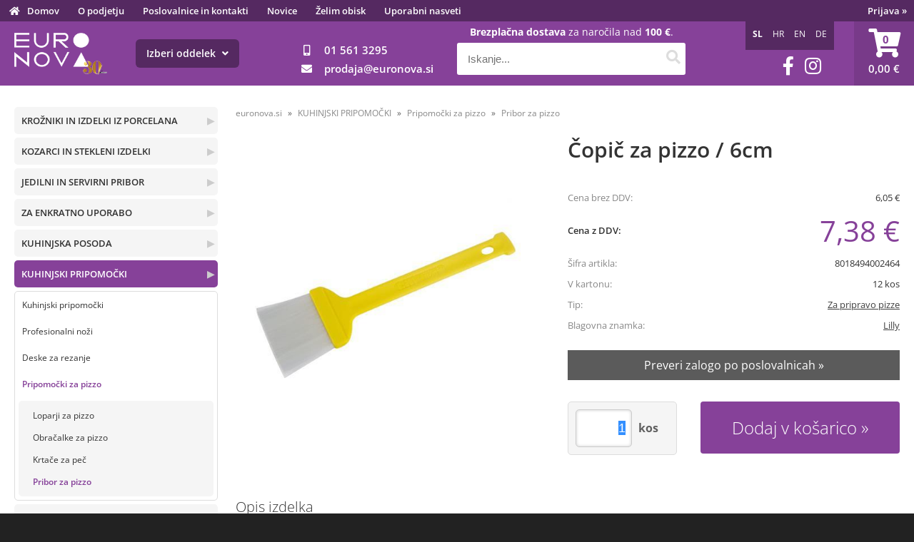

--- FILE ---
content_type: text/html; charset=utf-8
request_url: https://www.euronova.si/izdelek/8018494002464/copic-za-pizzo-6cm
body_size: 113071
content:

<!DOCTYPE html>
<html lang='sl' data-shoptype='B2C' data-skin='euronova' data-userstatus='anonymous'>

<head><meta charset="UTF-8" />
    <meta name="viewport" content='width=device-width, initial-scale=1'/>
    <meta name='mobile-web-app-capable' content='yes'>
<meta name='apple-mobile-web-app-status-bar-style' content='black-translucent'>
<link rel="canonical" href="https://www.euronova.si/izdelek/8018494002464/copic-za-pizzo-6cm" />
<link rel="alternate" hreflang="sl" href="https://www.euronova.si/izdelek/8018494002464/copic-za-pizzo-6cm" />
<link rel="alternate" hreflang="hr" href="https://www.euronova.hr/izdelek/8018494002464/copic-za-pizzo-6cm" />
<link rel="alternate" hreflang="en" href="https://www.euronova.pro/izdelek/8018494002464/copic-za-pizzo-6cm" />
<link rel="alternate" hreflang="de" href="https://www.euro-nova.at/izdelek/8018494002464/copic-za-pizzo-6cm" />
<meta name='robots' content='index, follow' /><meta name='Googlebot' content='follow' /><meta name="fragment" content="!">
    <!--[if IE]><meta http-equiv="X-UA-Compatible" content="IE=Edge" /><![endif]-->
    
<style>.product-detail-container{border:1px solid #ccc}.product-detail-container ul li.price{font-weight:bold}.product-detail-container ul li.price p{font-size:15px}.product-detail-image{max-width:202px;overflow:hidden;margin:30px 28px 30px 0;float:left;padding-bottom:5px}.product-detail-image>a{border-radius:5px;-moz-border-radius:5px;-webkit-border-radius:5px;display:block;overflow:hidden;width:200px;position:relative;border:1px solid transparent;margin:0;padding:0}.product-detail-image>a>span,.product-detail-image>ul>li>a>span{position:absolute;top:0;left:0;width:100%;height:100%;display:block;background-color:transparent;filter:progid:DXImageTransform.Microsoft.gradient(startColorstr=#70f5f5f5,endColorstr=#70f5f5f5);zoom:1;background-color:rgba(250,250,250,.7);background-position:center;background-image:url(/img/icon-zoom.png);background-repeat:no-repeat;border-radius:5px;-moz-border-radius:5px;-webkit-border-radius:5px}.product-detail-image>ul>li>a>span{background-image:url(/img/icon-zoom-small.png)}.product-detail-image>ul>li.youtubeThumb>a>span{background-image:none;display:none}.product-detail-image>ul>li.youtubeThumb>a>img{opacity:.8}.product-detail-image>ul>li.youtubeThumb>a:hover>img{opacity:.3}.product-detail-image>ul>li.youtubeThumb>a>.embed-youtube-play{position:absolute;left:calc(50% - 20px);top:calc(50% - 20px);width:40px;height:40px;mask-image:url("/img/icons/fa-circle-play.svg");-webkit-mask-image:url("/img/icons/fa-circle-play.svg");background-color:#fff;mask-repeat:no-repeat;-webkit-mask-repeat:no-repeat;mask-position:center center}.product-detail-image>ul>li.youtubeThumb>a:hover>.embed-youtube-play{background-color:red}.product-detail-image>ul{float:left;margin:0 0 0 -10px}.product-detail-image>ul>li{float:left;margin:10px 0 0 10px;width:60px;height:60px;display:block;position:relative}.product-detail-image>a>img,.product-detail-image>ul>li>a>img{display:block;position:relative;z-index:0;border-radius:5px;-moz-border-radius:5px;-webkit-border-radius:5px}.product-detail-image>ul>li>a>img{width:60px;height:auto}.product-detail-image>ul>li>a{display:block;width:60px;height:60px;border-radius:5px;-moz-border-radius:5px;-webkit-border-radius:5px;border:1px solid #eee;overflow:hidden}.product-detail-rightcol{width:500px;float:right}.product-detail-rightcol>ul{width:500px;float:right;list-style:none;margin:10px 0 20px}.product-detail-rightcol>ul.pricesData{margin:0}.product-detail-rightcol>ul#tableData{margin-top:0}.product-detail-rightcol>ul>li{border-bottom:1px dotted #ccc;padding:5px;display:block;margin:0;font-size:12px;color:gray}.product-detail-rightcol>ul>li>p{float:right;color:#404040}.product-detail-rightcol>ul>li>p>b{font-size:14px}.product-detail-rightcol>ul>li>p>a,.product-detail-shortdesc>div>a{color:#404040;text-decoration:underline}.product-detail-rightcol>ul>li>p>a:hover,.product-detail-shortdesc>div>a:hover{text-decoration:none}.product-detail-rightcol #linkedProducts{width:100%;background:#f5f5f5;border-radius:5px;overflow:hidden;margin:0 0 20px}.product-detail-rightcol #linkedProducts h3{background:#eee;color:#333;font-size:14px;font-weight:600;padding:10px}.product-detail-rightcol #linkedProducts ul li{color:#333;font-size:13px;line-height:18px;font-weight:400;border-top:1px solid #fff;position:relative;padding:0 0 0 36px;overflow:hidden}.product-detail-rightcol #linkedProducts ul li span{font-weight:600;right:10px;top:calc(50% - 9px);position:absolute}.product-detail-rightcol #linkedProducts ul li label{height:56px;display:table-cell;vertical-align:middle;box-sizing:border-box;padding:10px 80px 10px 0}.product-detail-rightcol #linkedProducts ul li label a{color:#333}.product-detail-rightcol #linkedProducts ul li img{display:block;float:left;margin-right:10px}.product-detail-rightcol #linkedProducts ul li a:hover{text-decoration:underline}.product-detail-rightcol #linkedProducts ul li input[type=checkbox]{position:absolute;top:calc(50% - 6px);left:10px}.product-detail-rightcol #social{background:#f5f5f5}#social{margin:0 0 10px;padding:5px}#social .fb-like,#social .twitter-share-button,#social .google-plus{float:right;margin:0 0 0 10px;height:20px!important}#social .fb-like>span{height:22px!important}#social .google-plus{width:60px!important}#social .twitter-share-button{width:80px!important}.product-detail-rightcol .quantity{width:142px;float:right;margin:10px 40px 0 0;border:1px solid #ddd;background:#f5f5f5;padding:10px;-webkit-border-radius:5px;-moz-border-radius:5px;border-radius:5px;color:#606060}.product-detail-rightcol .quantity input{padding:8px;border:1px solid #ccc;background:#fff;color:#404040;-webkit-border-radius:5px;-moz-border-radius:5px;border-radius:5px;box-shadow:inset 0 0 4px #ccc;-webkit-box-shadow:inset 0 0 4px #ccc;-moz-box-shadow:inset 0 0 4px #ccc;width:65px;text-align:right;margin-right:5px;font-size:18px;line-height:18px}.product-detail-rightcol a#product-add,.product-detail-rightcol a#product-inquiry{width:150px;float:right;margin:10px 0;text-align:center;border:1px solid #000;background:#404040;color:#fff;padding:20px 0;font-size:18px;border-radius:10px;-moz-border-radius:10px;-webkit-border-radius:10px;cursor:pointer;-webkit-box-shadow:0 0 4px 0 #aaa;-moz-box-shadow:0 0 4px 0 #aaa;box-shadow:0 0 4px 0 #aaa;display:block}.product-detail-rightcol a:hover#product-add,.product-detail-rightcol a:hover#product-inquiry{background:#505050}.product-detail-rightcol a#product-add.disabled{background-color:#ccc;cursor:default}.product-detail-shortdesc{color:#404040;margin:30px 0 0;background:#f5f5f5;padding:10px;border-radius:5px;-moz-border-radius:5px;-webkit-border-radius:5px;float:right;display:block}.product-detail-shortdesc>div{font-size:12px;line-height:18px}.product-detail-shortdesc table{border-collapse:collapse;font-size:12px;width:100%}.product-detail-shortdesc table tr,.product-detail-desc table tr{border-bottom:1px dotted #ddd}.product-detail-shortdesc table tr td,.product-detail-desc table tr td{padding:5px}.product-detail-shortdesc table tr td{text-align:right}.product-detail-shortdesc table tr th,.product-detail-desc table tr th{padding:5px;font-weight:normal;text-align:left;color:gray}.product-detail-rightcol #freedelivery{display:block;width:100%;margin:-20px 0 20px}.product-detail-rightcol .freedelivery{display:block;padding:10px 0;font-size:13px;line-height:20px;color:#404040;font-weight:400;vertical-align:middle}.product-detail-rightcol .freedelivery:before{content:"";background:url("/img/icons/fas fa-truck.svg") left center no-repeat;width:24px;height:19.2px;display:inline-block;margin-right:20px;vertical-align:middle}.product-detail-rightcol p.freedelivery svg{width:24px;fill:#999;position:absolute;left:40px;top:35px}.product-detail-desc{background:#f5f5f5;padding:10px;border-radius:3px;-moz-border-radius:3px;-webkit-border-radius:3px;box-shadow:0 0 3px #aaa;-webkit-box-shadow:0 0 3px #aaa;-moz-box-shadow:0 0 3px #aaa;margin:40px 0 0}.product-detail-desc h3{border-bottom:1px solid #e5e5e5;padding:10px;font-size:16px;color:#606060;text-shadow:none}.product-detail-desc iframe,#article-title div.desc p iframe{width:640px;height:480px}.product-detail-desc div{padding:10px;font-size:12px;line-height:18px;color:#404040}.product-detail-desc a{color:#404040;text-decoration:underline}.product-detail-desc a:hover{text-decoration:none}.product-detail-desc table tr{font-size:12px;border:dotted 1px #e5e5e5}.product-detail-desc table th,.product-detail-desc table td{padding:5px 15px}.product-detail-desc ul{list-style-type:disc;padding:10px;line-height:18px;color:#404040}.product-detail-desc ul>li{margin:0 0 5px 5px}.product-detail-desc p{padding-top:10px}.unavailable{text-align:center;background:#d86464;border-radius:5px;padding:10px;margin-top:10px;color:#fff}.unavailable h2{margin:0 0 10px;font-size:20px}.unavailable p{font-size:12px}#stock-info{border-radius:5px;-moz-border-radius:5px;-webkit-border-radius:5px;background:#f5f5f5;padding:15px;position:relative;margin-bottom:20px}#stock-info p{color:#404040;font-size:16px;font-weight:bold}#stock-info p a{color:#404040;text-decoration:underline}#stock-info p.stockreminder{margin-top:10px}#stock-info p span{float:right;display:inline-block}#stock-info p span>i{font-style:normal}#stock-info p span.stock-yes{color:#00db1d}#stock-info p span.stock-no{color:red}#stock-info p span.stock-alert{color:#ff8135}#stock-info p span.supply{font-weight:normal;margin-left:10px}#stock-info>i{color:gray;font-size:12px}#stock-info>a[data-tooltip]:link,#stock-info>a[data-tooltip]:visited{position:absolute;text-decoration:none;display:block;font-weight:bold;font-size:14px;line-height:14px;background:gray;color:#fff;-webkit-border-radius:11px;-moz-border-radius:11px;border-radius:11px;width:22px;height:14px;text-align:center;bottom:10px;right:10px;padding:4px 0}#stock-info>a[data-tooltip]:hover{background:#202020}#stock-info>a[data-tooltip]:before{right:3px}article.extra>h3{font-size:16px;margin:40px 0 10px}div.options{float:right;border:solid 2px #404040;border-radius:5px;-moz-border-radius:5px;-webkit-border-radius:5px;margin:10px 0 20px 50px}div.options table{font-size:12px;line-height:12px;width:100%}div.options table th{font-weight:normal;background-color:#404040;color:#fff}div.options table th,div.options table td{text-align:left;padding:6px 20px}div.options table tr{border-bottom:dotted 1px #ccc}div.options table tr:first-child,div.options table tr:last-child{border:none}div.options table td.stock{text-align:center;vertical-align:middle}div.options table td.stock i{font-size:18px}div.options table td.stock .fa-check{color:#50c24e}div.options table td.stock .fa-times{color:red}div.options table th.stock,div.options table td.stock{text-align:center;padding:6px 5px}div.options table th.price,div.options table td.price{text-align:right;padding:6px 10px;white-space:nowrap}div.options table tr.disabled td{color:#aaa}div.options table tr:not(.disabled):hover{background-color:#efefef}div.options table tr:not(.disabled){cursor:pointer}div.options table tr.on{cursor:default;font-weight:bold;background-color:#efefef}div.options table a{color:#404040;text-decoration:underline}div.options table a:hover{text-decoration:none}.options #colorList a,.colors span{width:15px;margin-right:5px;border:solid 1px #efefef}.options span.color{display:inline-block;background-repeat:no-repeat;background-position:center;width:15px;height:15px}.options span.color.half{width:7px}.options span.color.third{width:5px}.options span.color.quarter{width:3px}.options span.color.fifth{width:3px}.options{width:320px;border:1px solid #ddd!important;background:#f5f5f5;padding:20px 20px 10px}.options>div{font-size:12px;color:#606060}.options label{cursor:default;display:block;margin-bottom:8px;font-weight:normal;color:#606060;font-size:12px}.options div#sizeList,.options div#colorList{margin-bottom:15px}.options select#ddlSizes,.options select#ddlColors{padding:8px;border:1px solid #ccc;background:#fff;color:#404040;-webkit-border-radius:5px;-moz-border-radius:5px;border-radius:5px;box-shadow:inset 0 0 4px #ccc;-webkit-box-shadow:inset 0 0 4px #ccc;-moz-box-shadow:inset 0 0 4px #ccc;width:318px}#baguetteBox-overlay{display:none;opacity:0;position:fixed;overflow:hidden;top:0;left:0;width:100%;height:100%;z-index:1000000;background-color:#222;background-color:rgba(0,0,0,.8);-webkit-transition:opacity .5s ease;transition:opacity .5s ease}#baguetteBox-overlay.visible{opacity:1}#baguetteBox-overlay .full-image{display:inline-block;position:relative;width:100%;height:100%;text-align:center}#baguetteBox-overlay .full-image figure{display:inline;margin:0;height:100%}#baguetteBox-overlay .full-image img{display:inline-block;width:auto;height:auto;max-height:100%;max-width:100%;vertical-align:middle;-webkit-box-shadow:0 0 8px rgba(0,0,0,.6);-moz-box-shadow:0 0 8px rgba(0,0,0,.6);box-shadow:0 0 8px rgba(0,0,0,.6)}#baguetteBox-overlay .full-image figcaption{display:block;position:absolute;bottom:0;width:100%;text-align:center;line-height:1.8;white-space:normal;color:#ccc;background-color:#000;background-color:rgba(0,0,0,.6);font-family:sans-serif}#baguetteBox-overlay .full-image:before{content:"";display:inline-block;height:50%;width:1px;margin-right:-1px}#baguetteBox-slider{position:absolute;left:0;top:0;height:100%;width:100%;white-space:nowrap;-webkit-transition:left .4s ease,-webkit-transform .4s ease;transition:left .4s ease,-webkit-transform .4s ease;transition:left .4s ease,transform .4s ease;transition:left .4s ease,transform .4s ease,-webkit-transform .4s ease,-moz-transform .4s ease}#baguetteBox-slider.bounce-from-right{-webkit-animation:bounceFromRight .4s ease-out;animation:bounceFromRight .4s ease-out}#baguetteBox-slider.bounce-from-left{-webkit-animation:bounceFromLeft .4s ease-out;animation:bounceFromLeft .4s ease-out}@-webkit-keyframes bounceFromRight{0%,100%{margin-left:0}50%{margin-left:-30px}}@keyframes bounceFromRight{0%,100%{margin-left:0}50%{margin-left:-30px}}@-webkit-keyframes bounceFromLeft{0%,100%{margin-left:0}50%{margin-left:30px}}@keyframes bounceFromLeft{0%,100%{margin-left:0}50%{margin-left:30px}}.baguetteBox-button#next-button,.baguetteBox-button#previous-button{top:50%;top:calc(50% - 30px);width:44px;height:60px}.baguetteBox-button{position:absolute;cursor:pointer;outline:0;padding:0;margin:0;border:0;-moz-border-radius:15%;border-radius:15%;background-color:#323232;background-color:rgba(50,50,50,.5);color:#ddd;font:1.6em sans-serif;-webkit-transition:background-color .4s ease;transition:background-color .4s ease}.baguetteBox-button:focus,.baguetteBox-button:hover{background-color:rgba(50,50,50,.9)}.baguetteBox-button#next-button{right:2%}.baguetteBox-button#previous-button{left:2%}.baguetteBox-button#close-button{top:20px;right:2%;right:calc(2% + 6px);width:30px;height:30px}.baguetteBox-button svg{position:absolute;left:0;top:0}.baguetteBox-spinner{width:40px;height:40px;display:inline-block;position:absolute;top:50%;left:50%;margin-top:-20px;margin-left:-20px}.baguetteBox-double-bounce1,.baguetteBox-double-bounce2{width:100%;height:100%;-moz-border-radius:50%;border-radius:50%;background-color:#fff;opacity:.6;position:absolute;top:0;left:0;-webkit-animation:bounce 2s infinite ease-in-out;animation:bounce 2s infinite ease-in-out}.baguetteBox-double-bounce2{-webkit-animation-delay:-1s;animation-delay:-1s}@-webkit-keyframes bounce{0%,100%{-webkit-transform:scale(0);transform:scale(0)}50%{-webkit-transform:scale(1);transform:scale(1)}}@keyframes bounce{0%,100%{-webkit-transform:scale(0);-moz-transform:scale(0);transform:scale(0)}50%{-webkit-transform:scale(1);-moz-transform:scale(1);transform:scale(1)}}</style>
<style>@font-face{font-family:'Open Sans';font-style:normal;font-weight:300;src:url('/css/fonts/open-sans-v27-latin-ext_latin-300.eot');src:local(''),url('/css/fonts/open-sans-v27-latin-ext_latin-300.eot?#iefix') format('embedded-opentype'),url('/css/fonts/open-sans-v27-latin-ext_latin-300.woff2') format('woff2'),url('/css/fonts/open-sans-v27-latin-ext_latin-300.woff') format('woff'),url('/css/fonts/open-sans-v27-latin-ext_latin-300.ttf') format('truetype'),url('/css/fonts/open-sans-v27-latin-ext_latin-300.svg#OpenSans') format('svg')}@font-face{font-family:'Open Sans';font-style:normal;font-weight:500;src:url('/css/fonts/open-sans-v27-latin-ext_latin-500.eot');src:local(''),url('/css/fonts/open-sans-v27-latin-ext_latin-500.eot?#iefix') format('embedded-opentype'),url('/css/fonts/open-sans-v27-latin-ext_latin-500.woff2') format('woff2'),url('/css/fonts/open-sans-v27-latin-ext_latin-500.woff') format('woff'),url('/css/fonts/open-sans-v27-latin-ext_latin-500.ttf') format('truetype'),url('/css/fonts/open-sans-v27-latin-ext_latin-500.svg#OpenSans') format('svg')}@font-face{font-family:'Open Sans';font-style:normal;font-weight:400;src:url('/css/fonts/open-sans-v27-latin-ext_latin-regular.eot');src:local(''),url('/css/fonts/open-sans-v27-latin-ext_latin-regular.eot?#iefix') format('embedded-opentype'),url('/css/fonts/open-sans-v27-latin-ext_latin-regular.woff2') format('woff2'),url('/css/fonts/open-sans-v27-latin-ext_latin-regular.woff') format('woff'),url('/css/fonts/open-sans-v27-latin-ext_latin-regular.ttf') format('truetype'),url('/css/fonts/open-sans-v27-latin-ext_latin-regular.svg#OpenSans') format('svg')}@font-face{font-family:'Open Sans';font-style:normal;font-weight:600;src:url('/css/fonts/open-sans-v27-latin-ext_latin-600.eot');src:local(''),url('/css/fonts/open-sans-v27-latin-ext_latin-600.eot?#iefix') format('embedded-opentype'),url('/css/fonts/open-sans-v27-latin-ext_latin-600.woff2') format('woff2'),url('/css/fonts/open-sans-v27-latin-ext_latin-600.woff') format('woff'),url('/css/fonts/open-sans-v27-latin-ext_latin-600.ttf') format('truetype'),url('/css/fonts/open-sans-v27-latin-ext_latin-600.svg#OpenSans') format('svg')}@font-face{font-family:'Open Sans';font-style:normal;font-weight:700;src:url('/css/fonts/open-sans-v27-latin-ext_latin-700.eot');src:local(''),url('/css/fonts/open-sans-v27-latin-ext_latin-700.eot?#iefix') format('embedded-opentype'),url('/css/fonts/open-sans-v27-latin-ext_latin-700.woff2') format('woff2'),url('/css/fonts/open-sans-v27-latin-ext_latin-700.woff') format('woff'),url('/css/fonts/open-sans-v27-latin-ext_latin-700.ttf') format('truetype'),url('/css/fonts/open-sans-v27-latin-ext_latin-700.svg#OpenSans') format('svg')}@font-face{font-family:'Open Sans';font-style:normal;font-weight:800;src:url('/css/fonts/open-sans-v27-latin-ext_latin-800.eot');src:local(''),url('/css/fonts/open-sans-v27-latin-ext_latin-800.eot?#iefix') format('embedded-opentype'),url('/css/fonts/open-sans-v27-latin-ext_latin-800.woff2') format('woff2'),url('/css/fonts/open-sans-v27-latin-ext_latin-800.woff') format('woff'),url('/css/fonts/open-sans-v27-latin-ext_latin-800.ttf') format('truetype'),url('/css/fonts/open-sans-v27-latin-ext_latin-800.svg#OpenSans') format('svg')}</style><link href="/css/general?v=21XXlcF2vVKmntEgMi8tTpgtdE7t75qDtNdpN5-EfsI1" rel="stylesheet"/>

    <script>function docReady(fn){ if (document.readyState==="complete" || document.readyState==="interactive"){ setTimeout(fn,1); } else { document.addEventListener("DOMContentLoaded",fn); } }</script>
    <link rel='shortcut icon' href='/skin/euronova/euronova/favicon.ico' /><!-- Global site tag (gtag.js) -->
                                    <script async src='https://www.googletagmanager.com/gtag/js?id=G-JSE2B0KF71'></script>
                                    <script>
                                      window.dataLayer = window.dataLayer || [];
                                      function gtag(){dataLayer.push(arguments);}
                                      gtag('js', new Date());
                                      gtag('config', 'G-JSE2B0KF71');
                                    </script><meta property="og:title" content="Čopič za pizzo / 6cm - Euronova" /><meta property="og:type" content="website" /><meta property="og:site_name" content="Gostinska oprema za restavracije, hotele, bare in picerije" /><meta property="og:url" content="https://www.euronova.si/izdelek/8018494002464/copic-za-pizzo-6cm" /><meta property="og:description" content="Dovršen italijanski dizajn v kombinaciji s stalnim ozirom na izboljšave sta tisto, zaradi česar je LILLY že štiri desetletja vodilni svetovni ..." /><meta property="og:id" content="8018494002464" /><meta property="og:image" content="https://www.euronova.si/image.ashx?id=8018494002464&amp;size=500&amp;fill=1&amp;.jpg&amp;fill=1&amp;watermark=0" /><meta property="og:image:width" content="500" /><meta property="og:image:height" content="500" /><meta property="product:brand" content="Lilly" /><meta property="product:condition" content="new" /><meta property="product:availability" content="in stock" /><meta property="product:price:amount" content="7.381" /><meta property="product:price:currency" content="EUR" /><title>
	Čopič za pizzo / 6cm - Euronova
</title><meta name="description" content="Dovršen italijanski dizajn v kombinaciji s stalnim ozirom na izboljšave sta tisto, zaradi česar je LILLY že štiri desetletja vodilni svetovni ..." /><meta name="keywords" content="Čopič,za,pizzo,/,6cm, Gostinska oprema, kozarci, krožniki, pribor, noži, vilice, žlice, žličke, pladnji, steklo, porcelan, loparji za pizzo, kuharska oblačila, embalaža" /></head>
<body id="Body1" class="bodyProduct">

<nav id='sidebar' style='display:none'>
<ul class='sidebarTop'></ul>
<ul class='headernav'></ul>
<ul id='sidebarCategories'><li><a Class='expandable' href='javascript:'></a><a class='toplevel hasChilds dynamic' href='/katalog/4/krozniki-in-izdelki-iz-porcelana' data-id='4' title='KROŽNIKI IN IZDELKI IZ PORCELANA'>KROŽNIKI IN IZDELKI IZ PORCELANA</a>
<ul><li><a class='hasChilds' href='/katalog/31/krozniki' data-id='31' title='Krožniki'>Krožniki</a></li>
<li><a href='/katalog/33/sklede' data-id='33' title='Sklede'>Sklede</a></li>
<li><a href='/katalog/34/skodelice-podstavki' data-id='34' title='Skodelice, podstavki'>Skodelice, podstavki</a></li>
<li><a href='/katalog/122/jusniki-dodatki' data-id='122' title='Jušniki, dodatki'>Jušniki, dodatki</a></li>
</ul>
</li>
<li><a Class='expandable' href='javascript:'></a><a class='toplevel hasChilds dynamic' href='/katalog/2/kozarci-in-stekleni-izdelki' data-id='2' title='KOZARCI IN STEKLENI IZDELKI'>KOZARCI IN STEKLENI IZDELKI</a>
<ul><li><a class='hasChilds' href='/katalog/29/kozarci-na-peclju' data-id='29' title='Kozarci na peclju'>Kozarci na peclju</a></li>
<li><a class='hasChilds' href='/katalog/30/kozarci-brez-peclja' data-id='30' title='Kozarci brez peclja'>Kozarci brez peclja</a></li>
<li><a href='/katalog/108/skodelice-podstavki' data-id='108' title='Skodelice, podstavki'>Skodelice, podstavki</a></li>
<li><a href='/katalog/109/vrci-in-steklenice' data-id='109' title='Vrči in steklenice'>Vrči in steklenice</a></li>
<li><a href='/katalog/110/sklede' data-id='110' title='Sklede'>Sklede</a></li>
<li><a href='/katalog/119/servirna-stojala-pekaci' data-id='119' title='Servirna stojala, pekači'>Servirna stojala, pekači</a></li>
<li><a href='/katalog/60/kozarci-za-sladoled-sadne-kupe' data-id='60' title='Kozarci za sladoled, sadne kupe'>Kozarci za sladoled, sadne kupe</a></li>
</ul>
</li>
<li><a Class='expandable' href='javascript:'></a><a class='toplevel hasChilds dynamic' href='/katalog/5/jedilni-in-servirni-pribor' data-id='5' title='JEDILNI IN SERVIRNI PRIBOR'>JEDILNI IN SERVIRNI PRIBOR</a>
<ul><li><a href='/katalog/112/jedilni-pribor' data-id='112' title='Jedilni pribor'>Jedilni pribor</a></li>
<li><a href='/katalog/113/servirni-pribor' data-id='113' title='Servirni pribor'>Servirni pribor</a></li>
</ul>
</li>
<li><a Class='expandable' href='javascript:'></a><a class='toplevel hasChilds dynamic' href='/katalog/10/za-enkratno-uporabo' data-id='10' title='ZA ENKRATNO UPORABO'>ZA ENKRATNO UPORABO</a>
<ul><li><a class='hasChilds' href='/katalog/125/embalaza-za-hrano-take-away' data-id='125' title='Embalaža za hrano Take Away'>Embalaža za hrano Take Away</a></li>
<li><a class='hasChilds' href='/katalog/53/kozarci-krozniki-pribor' data-id='53' title='Kozarci, krožniki, pribor'>Kozarci, krožniki, pribor</a></li>
<li><a href='/katalog/126/fingerfood' data-id='126' title='Fingerfood'>Fingerfood</a></li>
<li><a href='/katalog/56/folije-in-papir-za-hrano-termo-trakovi' data-id='56' title='Folije in papir za hrano, termo trakovi'>Folije in papir za hrano, termo trakovi</a></li>
</ul>
</li>
<li><a Class='expandable' href='javascript:'></a><a class='toplevel hasChilds dynamic' href='/katalog/6/kuhinjska-posoda' data-id='6' title='KUHINJSKA POSODA'>KUHINJSKA POSODA</a>
<ul><li><a href='/katalog/35/lonci' data-id='35' title='Lonci'>Lonci</a></li>
<li><a class='hasChilds' href='/katalog/36/kozice' data-id='36' title='Kozice'>Kozice</a></li>
<li><a class='hasChilds' href='/katalog/37/ponve' data-id='37' title='Ponve'>Ponve</a></li>
<li><a href='/katalog/38/pokrovi' data-id='38' title='Pokrovi'>Pokrovi</a></li>
</ul>
</li>
<li><a Class='expandable on' href='javascript:'></a><a class='toplevel hasChilds dynamic on' href='/katalog/131/kuhinjski-pripomocki' data-id='131' title='KUHINJSKI PRIPOMOČKI'>KUHINJSKI PRIPOMOČKI</a>
<ul class='expand'><li><a class='hasChilds' href='/katalog/121/kuhinjski-pripomocki' data-id='121' title='Kuhinjski pripomočki'>Kuhinjski pripomočki</a></li>
<li><a class='hasChilds' href='/katalog/73/profesionalni-nozi' data-id='73' title='Profesionalni noži'>Profesionalni noži</a></li>
<li><a href='/katalog/128/deske-za-rezanje' data-id='128' title='Deske za rezanje'>Deske za rezanje</a></li>
<li><a class='hasChilds on' href='/katalog/57/pripomocki-za-pizzo' data-id='57' title='Pripomočki za pizzo'>Pripomočki za pizzo</a>
<ul class='expand'><li><a href='/katalog/153/loparji-za-pizzo' data-id='153' title='Loparji za pizzo'>Loparji za pizzo</a></li>
<li><a href='/katalog/154/obracalke-za-pizzo' data-id='154' title='Obračalke za pizzo'>Obračalke za pizzo</a></li>
<li><a href='/katalog/155/krtace-za-pec' data-id='155' title='Krtače za peč'>Krtače za peč</a></li>
<li><a class='on selected' href='/katalog/156/pribor-za-pizzo' data-id='156' title='Pribor za pizzo'>Pribor za pizzo</a></li>
</ul>
</li>
</ul>
</li>
<li><a Class='expandable' href='javascript:'></a><a class='toplevel hasChilds dynamic' href='/katalog/24/shranjevanje-in-transport' data-id='24' title='SHRANJEVANJE in TRANSPORT'>SHRANJEVANJE in TRANSPORT</a>
<ul><li><a href='/katalog/66/prenos-zivil-in-posode' data-id='66' title='Prenos živil in posode'>Prenos živil in posode</a></li>
<li><a href='/katalog/147/termoboxi' data-id='147' title='Termoboxi'>Termoboxi</a></li>
<li><a href='/katalog/27/shranjevanje-zivil' data-id='27' title='Shranjevanje živil'>Shranjevanje živil</a></li>
</ul>
</li>
<li><a Class='expandable' href='javascript:'></a><a class='toplevel hasChilds dynamic' href='/katalog/7/buffet' data-id='7' title='BUFFET'>BUFFET</a>
<ul><li><a class='hasChilds' href='/katalog/45/gastronorm-posoda' data-id='45' title='Gastronorm posoda'>Gastronorm posoda</a></li>
<li><a class='hasChilds' href='/katalog/123/pladnji' data-id='123' title='Pladnji'>Pladnji</a></li>
<li><a class='hasChilds' href='/katalog/134/serviranje' data-id='134' title='Serviranje'>Serviranje</a></li>
</ul>
</li>
<li><a Class='expandable' href='javascript:'></a><a class='toplevel hasChilds dynamic' href='/katalog/11/oprema-za-bar' data-id='11' title='OPREMA ZA BAR'>OPREMA ZA BAR</a>
<ul><li><a class='hasChilds' href='/katalog/98/bar-oprema' data-id='98' title='Bar oprema'>Bar oprema</a></li>
<li><a href='/katalog/74/barista-oprema' data-id='74' title='Barista oprema'>Barista oprema</a></li>
<li><a href='/katalog/63/slamice-dekoracija' data-id='63' title='Slamice, dekoracija'>Slamice, dekoracija</a></li>
</ul>
</li>
<li><a Class='expandable' href='javascript:'></a><a class='toplevel hasChilds dynamic' href='/katalog/28/gostinski-aparati' data-id='28' title='GOSTINSKI APARATI'>GOSTINSKI APARATI</a>
<ul><li><a class='hasChilds' href='/katalog/215/grelni-elementi' data-id='215' title='Grelni elementi'>Grelni elementi</a></li>
<li><a href='/katalog/216/hladilni-elementi' data-id='216' title='Hladilni elementi'>Hladilni elementi</a></li>
<li><a class='hasChilds' href='/katalog/217/priprava-jedi' data-id='217' title='Priprava jedi'>Priprava jedi</a></li>
<li><a class='hasChilds' href='/katalog/219/serviranje-in-shranjevanje' data-id='219' title='Serviranje in shranjevanje'>Serviranje in shranjevanje</a></li>
<li><a href='/katalog/218/vzdrzevanje-opreme' data-id='218' title='Vzdrževanje opreme'>Vzdrževanje opreme</a></li>
<li><a href='/katalog/249/pomivanje-posode' data-id='249' title='Pomivanje posode'>Pomivanje posode</a></li>
</ul>
</li>
<li><a Class='expandable' href='javascript:'></a><a class='toplevel hasChilds dynamic' href='/katalog/15/namizni-dodatki' data-id='15' title='NAMIZNI DODATKI'>NAMIZNI DODATKI</a>
<ul><li><a class='hasChilds' href='/katalog/64/servieti-papirnati-izdelki' data-id='64' title='Servieti, papirnati izdelki'>Servieti, papirnati izdelki</a></li>
<li><a href='/katalog/120/dekoracija-prostora' data-id='120' title='Dekoracija prostora'>Dekoracija prostora</a></li>
<li><a href='/katalog/129/zacinjanje' data-id='129' title='Začinjanje'>Začinjanje</a></li>
<li><a href='/katalog/130/pepelniki' data-id='130' title='Pepelniki'>Pepelniki</a></li>
</ul>
</li>
<li><a Class='expandable' href='javascript:'></a><a class='toplevel hasChilds dynamic' href='/katalog/132/slascicarska-oprema' data-id='132' title='SLAŠČIČARSKA OPREMA'>SLAŠČIČARSKA OPREMA</a>
<ul><li><a href='/katalog/133/pripomocki' data-id='133' title='Pripomočki'>Pripomočki</a></li>
<li><a href='/katalog/44/bombice-za-smetano-in-aparati' data-id='44' title='Bombice za smetano in Aparati'>Bombice za smetano in Aparati</a></li>
<li><a href='/katalog/18/zajemalke-za-sladoled' data-id='18' title='Zajemalke za sladoled'>Zajemalke za sladoled</a></li>
</ul>
</li>
<li><a Class='expandable' href='javascript:'></a><a class='toplevel hasChilds dynamic' href='/katalog/12/vse-za-ciscenje' data-id='12' title='VSE ZA ČIŠČENJE'>VSE ZA ČIŠČENJE</a>
<ul><li><a href='/katalog/41/cistilna-sredstva' data-id='41' title='Čistilna sredstva'>Čistilna sredstva</a></li>
<li><a href='/katalog/42/cistilni-pripomocki' data-id='42' title='Čistilni pripomočki'>Čistilni pripomočki</a></li>
</ul>
</li>
<li><a Class='expandable' href='javascript:'></a><a class='toplevel hasChilds dynamic' href='/katalog/22/kuharska-oblacila' data-id='22' title='KUHARSKA OBLAČILA'>KUHARSKA OBLAČILA</a>
<ul><li><a class='hasChilds' href='/katalog/70/kuharska-oblacila' data-id='70' title='Kuharska oblačila'>Kuharska oblačila</a></li>
<li><a href='/katalog/89/kuharska-obutev' data-id='89' title='Kuharska obutev'>Kuharska obutev</a></li>
<li><a href='/katalog/71/natakarske-denarnice-krpe' data-id='71' title='Natakarske denarnice, krpe'>Natakarske denarnice, krpe</a></li>
</ul>
</li>
</ul><script>
                                docReady(function () {
                                $('ul#sidebarCategories li .expandable').click(function () {
                                    var ulElement = $(this).parent().find('ul:first');
                                    if (ulElement.is(':visible')) {
                                        $(this).removeClass('on').next().removeClass('on');
                                    } else {
                                        $(this).addClass('on').next().addClass('on');
                                    }
                                    ulElement.slideToggle('fast');
                                    return false;
                                }).parent().find('ul:first:not(.expand)').hide();
                                $.each($('ul#sidebarCategories>li.on.toplevel>ul.expand'), function () {
                                    $(this).show();
                                });
                                });
                            </script>
<ul class='sidebarBottom'></ul>
</nav>
<div id='pageBody'>


<div class='contentOverlay'></div>
<div id='bottombar' class='contact'>
    <div class='top'>
        <a class='close' href='javascript:' aria-label='Zapri'></a>
    </div>
    <section class='stockReminderForm' style='display:none;'><div class='content'>  <h3>Prejmite obvestilo, ko bo izdelek ponovno na zalogi</h3>  <p>Vnesite elektronski naslov in obvestili vas bomo, ko bo izdelek ponovno na zalogi.</p>  <div class='form' id='contactForm'>    <label for='email'>E-pošta:</label>    <input id='email' type='email' name='partnerEmail' tabindex='1' />    <p class='inline'><input name='newsletter' id='subscribe' type='checkbox' tabindex='2' /><label for='subscribe'>Želim prejemati e-novice o novostih v ponudbi, posebnih ponudbah in popustih</label></p>  </div></div>  <div class='bottom'>    <input id='btnAddToStockReminder' type='submit' value='Obvesti me' tabindex='3'>  </div></section>
</div>

<header>
    

<div class="headerBar">
    <div class="headerContainer">
        <nav class="hide">
            <ul>
<li class="home"><a href="/" title="Domov">Domov</a></li>
<!--<li><a href="/kategorije">Artikli</a></li>-->
<li class="euronova"><a href="/content.aspx?id=1">O podjetju</a></li>
<li class="namiznizakladi"><a href="/content.aspx?id=22">O podjetju</a></li>
<li class="namiznizakladi"><a href="/content.aspx?id=11">Kontakt</a></li>
<li class="euronova"><a href="/content.aspx?id=2">Poslovalnice in kontakti</a></li>
<li><a href="/novice?type=2">Novice</a></li>
<li class="euronova"><a href="/content.aspx?id=5">Želim obisk</a></li>
<li><a href="/novice?type=1">Uporabni nasveti</a></li>
</ul>
        </nav>
        <div id='user-nav' class='hide'>
            <a href='/login.aspx' id='header-login'>Prijava <span>»</span></a>
        </div>
    </div>
</div>

<div class="headerContainer main">
    <label for='toggleSidebar'><input type='checkbox' id='toggleSidebar' class='nav-trigger' aria-hidden='true' tabindex='-1' style='display:none' /><span></span><span></span><span></span></label>
    <ul class="headerInfo">
        <li class="phonecontact"><i class="fas fa-mobile-alt fa-fw" aria-hidden="true"></i><a href='tel:015613295'>01 561 3295</a></li>
        <li><i class="fas fa-envelope fa-fw" aria-hidden="true"></i><a href='#' onmouseover="this.href='mai' + 'lto:' + 'prodaja' + String.fromCharCode(64) + 'euronova.si'">prodaja<at></at>euronova.si</a></li>
    </ul>
    <div class="socialIcons hide">
        <a href='https://www.facebook.com/Euronova-prva-izbira-gostincev-889244174460275/?ref=bookmarks' target='_blank' rel='nofollow noopener noreferrer' aria-label='Facebook'><i class='fab fa-facebook-f'></i></a><a href='https://www.instagram.com/euronova.si/' target='_blank' rel='nofollow noopener noreferrer' aria-label='Instagram'><i class='fab fa-instagram'></i></a>
    </div>
    
<div id='basket' class='hide'>
    <a href='javascript:'  aria-label='Košarica'></a>
    <span class='qtyLabel'>Količina:</span>
    <p class="qty sl">0</p>
    <br />
    <span class='sumLabel'>Znesek:</span>
    <p class='sum'>0,00 <b>€</b></p>
    <div id='basketList'></div>
</div>

<script>
// <!--
docReady(function () {
    
    $('#basket a').click(function () {
        if ($('#basketList div').is(':hidden')) {
            basketOverlay();
        } else {
            basketOverlayClose();
        }
    });
});
// -->
</script>
    <div id="userMobileProfile"><a href='/login.aspx' id='header-login'>Prijava <span>»</span></a></div>
    <span id='freeShipping'><b>Brezplačna dostava</b> za naročila nad <b class='amount'>100 €</b>.</span>
    
<div id='search' class='hide'>
    <input type='text' autocomplete='off' maxlength='40' inputmode='search' />
    <a href='javascript:' title='Iskanje'><i class='fas fa-search'></i></a>    
</div>

<script>
// <!--
docReady(function() {
    $('#search').find('a').click(function () {
        var obj = $('#search input[type=text]');
        if ((obj.val() == '') || (obj.val() == obj.attr('placeholder'))) return false;
        var needsReload = getParam('search');
        document.location = "/products.aspx?view=search#!search=" + encodeURIComponent(obj.val());
        if (needsReload) location.reload();
    });
    $('#search input[type=text]').keypress(function (e) {
        if (e.which == 13) {
            e.preventDefault();
            $(this).parent().find('a').click();
        }
    });
    $('#search input').attr('placeholder', sSearchTip);



    $('#search input').autocomplete({
        serviceUrl: '/v2/getAjaxSearchResults.ashx',
        minChars: 3,
        triggerSelectOnValidInput: false,
        preserveInput: true,
        groupBy: 'category',
        formatResult: _formatResult,
        onSearchError: function (query, jqXHR, textStatus, errorThrown) {},
        onSelect: function (suggestion) {
            document.location = suggestion.data.url;
        }
    });
    
    function _formatResult(suggestion, currentValue) {
        //console.dir(suggestion);
        if (!currentValue) {
            return suggestion.value;
        }

        var utils = (function () {
            return {
                escapeRegExChars: function (value) {
                    return value.replace(/[|\\{}()[\]^$+*?.]/g, "\\$&");
                },
                createNode: function (containerClass) {
                    var div = document.createElement('div');
                    div.className = containerClass;
                    div.style.position = 'absolute';
                    div.style.display = 'none';
                    return div;
                }
            };
        }());

        var pattern = new RegExp("(" + currentValue.trim().split(" ").join("|") + ")", "gi");
        return suggestion.data.html.replace("[VALUE]", suggestion.value.replace(new RegExp(pattern, 'gi'), '<strong>$1<\/strong>'));
    };


});
// -->
</script>

    <a href='/' id='homelink'></a>
    
    <div id='language' class='hide'>
	<a href='javascript:' title='Slovenščina' id='sl' class='on'>SL</a>
<a href='https://www.euronova.hr' title='Hrvaščina' id='hr'>HR</a>
<a href='https://www.euronova.pro' title='Angleščina' id='en'>EN</a>
<a href='https://www.euro-nova.at' title='Nemščina' id='de'>DE</a>

</div>
<script>
// <!--
docReady(function() {
	$('#language a[href$="javascript:"]').click(function () {
	  $(this).parent().find('a').removeClass('on');
	  $(this).addClass('on');
	  $.ajax({
	    type: 'POST',
	    url: '/ajax/webMethods.aspx/SwitchLanguage',
	    data: '{ selectedLanguage: "' + $(this).attr('id') + '" }',
	    contentType: 'application/json; charset=utf-8',
	    dataType: 'json',
	    success: function (r) {
	      location.reload();
	    }
	  });
	});
});
// -->
</script>

    <a href="javascript:" id="headerCategoriesToggle" class="hide">Izberi oddelek <i class="fas fa-angle-down"></i></a>

    <div class="headerCategoriesWrapper" id="headerMenu" style="display:none;">
        <div class="headerCategoriesMenu">
            <div class="headerCategoriesMenuTriangle"></div>
            <ul><li><a class='toplevel hasChilds' href='/katalog/4/krozniki-in-izdelki-iz-porcelana' data-id='4' title='KROŽNIKI IN IZDELKI IZ PORCELANA'>KROŽNIKI IN IZDELKI IZ PORCELANA</a>
<div class='tree'><ul><li><a class='hasChilds' href='/katalog/31/krozniki' data-id='31' title='Krožniki'>Krožniki<img src='/image.ashx?id=groups%2F31&amp;fill=1&amp;size=160' /></a>
<ul><li><a href='/katalog/179/plitki-krozniki' data-id='179' title='Plitki krožniki'>Plitki krožniki</a></li>
<li><a href='/katalog/180/globoki-krozniki' data-id='180' title='Globoki krožniki'>Globoki krožniki</a></li>
<li><a href='/katalog/181/krozniki-za-testenine' data-id='181' title='Krožniki za testenine'>Krožniki za testenine</a></li>
<li><a href='/katalog/182/krozniki-za-pizzo' data-id='182' title='Krožniki za pizzo'>Krožniki za pizzo</a></li>
<li><a href='/katalog/183/servirni-krozniki' data-id='183' title='Servirni krožniki'>Servirni krožniki</a></li>
</ul>
</li>
<li><a href='/katalog/33/sklede' data-id='33' title='Sklede'>Sklede<img src='/image.ashx?id=groups%2F33&amp;fill=1&amp;size=160' /></a></li>
<li><a href='/katalog/34/skodelice-podstavki' data-id='34' title='Skodelice, podstavki'>Skodelice, podstavki<img src='/image.ashx?id=groups%2F34&amp;fill=1&amp;size=160' /></a></li>
<li><a href='/katalog/122/jusniki-dodatki' data-id='122' title='Jušniki, dodatki'>Jušniki, dodatki<img src='/image.ashx?id=groups%2F122&amp;fill=1&amp;size=160' /></a></li>
</ul></div></li>
<li><a class='toplevel hasChilds' href='/katalog/2/kozarci-in-stekleni-izdelki' data-id='2' title='KOZARCI IN STEKLENI IZDELKI'>KOZARCI IN STEKLENI IZDELKI</a>
<div class='tree'><ul><li><a class='hasChilds' href='/katalog/29/kozarci-na-peclju' data-id='29' title='Kozarci na peclju'>Kozarci na peclju<img src='/image.ashx?id=groups%2F29&amp;fill=1&amp;size=160' /></a>
<ul><li><a href='/katalog/184/kozarci-za-vino' data-id='184' title='Kozarci za vino'>Kozarci za vino</a></li>
<li><a href='/katalog/185/kozarci-za-koktajle' data-id='185' title='Kozarci za koktajle'>Kozarci za koktajle</a></li>
<li><a href='/katalog/186/kozarci-za-penino' data-id='186' title='Kozarci za penino'>Kozarci za penino</a></li>
<li><a href='/katalog/187/kozarci-za-zgane-pijace' data-id='187' title='Kozarci za žgane pijače'>Kozarci za žgane pijače</a></li>
<li><a href='/katalog/188/kozarci-za-pivo' data-id='188' title='Kozarci za pivo'>Kozarci za pivo</a></li>
<li><a href='/katalog/189/kozarci-za-konjak' data-id='189' title='Kozarci za konjak'>Kozarci za konjak</a></li>
</ul>
</li>
<li><a class='hasChilds' href='/katalog/30/kozarci-brez-peclja' data-id='30' title='Kozarci brez peclja'>Kozarci brez peclja<img src='/image.ashx?id=groups%2F30&amp;fill=1&amp;size=160' /></a>
<ul><li><a href='/katalog/190/kozarci-za-zgane-pijace' data-id='190' title='Kozarci za žgane pijače'>Kozarci za žgane pijače</a></li>
<li><a href='/katalog/191/kozarci-za-sok-in-vodo' data-id='191' title='Kozarci za sok in vodo'>Kozarci za sok in vodo</a></li>
<li><a href='/katalog/192/kozarci-za-pivo' data-id='192' title='Kozarci za pivo'>Kozarci za pivo</a></li>
<li><a href='/katalog/193/kozarci-za-koktajle' data-id='193' title='Kozarci za koktajle'>Kozarci za koktajle</a></li>
<li><a href='/katalog/194/shot-kozarci' data-id='194' title='Shot kozarci'>Shot kozarci</a></li>
</ul>
</li>
<li><a href='/katalog/108/skodelice-podstavki' data-id='108' title='Skodelice, podstavki'>Skodelice, podstavki<img src='/image.ashx?id=groups%2F108&amp;fill=1&amp;size=160' /></a></li>
<li><a href='/katalog/109/vrci-in-steklenice' data-id='109' title='Vrči in steklenice'>Vrči in steklenice<img src='/image.ashx?id=groups%2F109&amp;fill=1&amp;size=160' /></a></li>
<li><a href='/katalog/110/sklede' data-id='110' title='Sklede'>Sklede<img src='/image.ashx?id=groups%2F110&amp;fill=1&amp;size=160' /></a></li>
<li><a href='/katalog/119/servirna-stojala-pekaci' data-id='119' title='Servirna stojala, pekači'>Servirna stojala, pekači<img src='/image.ashx?id=groups%2F119&amp;fill=1&amp;size=160' /></a></li>
<li><a href='/katalog/60/kozarci-za-sladoled-sadne-kupe' data-id='60' title='Kozarci za sladoled, sadne kupe'>Kozarci za sladoled, sadne kupe<img src='/image.ashx?id=groups%2F60&amp;fill=1&amp;size=160' /></a></li>
</ul></div></li>
<li><a class='toplevel hasChilds' href='/katalog/5/jedilni-in-servirni-pribor' data-id='5' title='JEDILNI IN SERVIRNI PRIBOR'>JEDILNI IN SERVIRNI PRIBOR</a>
<div class='tree'><ul><li><a href='/katalog/112/jedilni-pribor' data-id='112' title='Jedilni pribor'>Jedilni pribor<img src='/image.ashx?id=groups%2F112&amp;fill=1&amp;size=160' /></a></li>
<li><a href='/katalog/113/servirni-pribor' data-id='113' title='Servirni pribor'>Servirni pribor<img src='/image.ashx?id=groups%2F113&amp;fill=1&amp;size=160' /></a></li>
</ul></div></li>
<li><a class='toplevel hasChilds' href='/katalog/10/za-enkratno-uporabo' data-id='10' title='ZA ENKRATNO UPORABO'>ZA ENKRATNO UPORABO</a>
<div class='tree'><ul><li><a class='hasChilds' href='/katalog/125/embalaza-za-hrano-take-away' data-id='125' title='Embalaža za hrano Take Away'>Embalaža za hrano Take Away<img src='/image.ashx?id=groups%2F125&amp;fill=1&amp;size=160' /></a>
<ul><li><a href='/katalog/195/papirna-kartonska-embalaza' data-id='195' title='Papirna, kartonska embalaža'>Papirna, kartonska embalaža</a></li>
<li><a href='/katalog/196/plasticna-embalaza' data-id='196' title='Plastična embalaža'>Plastična embalaža</a></li>
<li><a href='/katalog/197/stiropor-embalaza' data-id='197' title='Stiropor embalaža'>Stiropor embalaža</a></li>
<li><a href='/katalog/198/papirnati-loncki-za-kavo-coffee-to-go' data-id='198' title='Papirnati lončki za kavo / Coffee to go'>Papirnati lončki za kavo / Coffee to go</a></li>
<li><a href='/katalog/199/aluminijasta-embalaza' data-id='199' title='Aluminijasta embalaža'>Aluminijasta embalaža</a></li>
<li><a href='/katalog/200/eco-embalaza' data-id='200' title='ECO embalaža'>ECO embalaža</a></li>
</ul>
</li>
<li><a class='hasChilds' href='/katalog/53/kozarci-krozniki-pribor' data-id='53' title='Kozarci, krožniki, pribor'>Kozarci, krožniki, pribor<img src='/image.ashx?id=groups%2F53&amp;fill=1&amp;size=160' /></a>
<ul><li><a href='/katalog/204/krozniki-za-enkratno-uporabo' data-id='204' title='Krožniki za enkratno uporabo'>Krožniki za enkratno uporabo</a></li>
<li><a class='hasChilds' href='/katalog/205/kozarci-za-enkratno-uporabo' data-id='205' title='Kozarci za enkratno uporabo'>Kozarci za enkratno uporabo</a></li>
<li><a href='/katalog/206/pribor-za-enkratno-uporabo' data-id='206' title='Pribor za enkratno uporabo'>Pribor za enkratno uporabo</a></li>
</ul>
</li>
<li><a href='/katalog/126/fingerfood' data-id='126' title='Fingerfood'>Fingerfood<img src='/image.ashx?id=groups%2F126&amp;fill=1&amp;size=160' /></a></li>
<li><a href='/katalog/56/folije-in-papir-za-hrano-termo-trakovi' data-id='56' title='Folije in papir za hrano, termo trakovi'>Folije in papir za hrano, termo trakovi<img src='/image.ashx?id=groups%2F56&amp;fill=1&amp;size=160' /></a></li>
</ul></div></li>
<li><a class='toplevel hasChilds' href='/katalog/6/kuhinjska-posoda' data-id='6' title='KUHINJSKA POSODA'>KUHINJSKA POSODA</a>
<div class='tree'><ul><li><a href='/katalog/35/lonci' data-id='35' title='Lonci'>Lonci<img src='/image.ashx?id=groups%2F35&amp;fill=1&amp;size=160' /></a></li>
<li><a class='hasChilds' href='/katalog/36/kozice' data-id='36' title='Kozice'>Kozice<img src='/image.ashx?id=groups%2F36&amp;fill=1&amp;size=160' /></a>
<ul><li><a href='/katalog/201/globoke-kozice' data-id='201' title='Globoke Kozice'>Globoke Kozice</a></li>
<li><a href='/katalog/202/plitke-kozice' data-id='202' title='Plitke kozice'>Plitke kozice</a></li>
<li><a href='/katalog/203/kozice-z-rocajem' data-id='203' title='Kozice z ročajem'>Kozice z ročajem</a></li>
</ul>
</li>
<li><a class='hasChilds' href='/katalog/37/ponve' data-id='37' title='Ponve'>Ponve<img src='/image.ashx?id=groups%2F37&amp;fill=1&amp;size=160' /></a>
<ul><li><a href='/katalog/157/plitke-saute-ponve' data-id='157' title='Plitke Sauté ponve'>Plitke Sauté ponve</a></li>
<li><a href='/katalog/158/plitke-ravne-ponve' data-id='158' title='Plitke ravne ponve'>Plitke ravne ponve</a></li>
<li><a href='/katalog/159/globoke-ponve' data-id='159' title='Globoke ponve'>Globoke ponve</a></li>
<li><a href='/katalog/160/wok-ponve' data-id='160' title='Wok ponve'>Wok ponve</a></li>
<li><a href='/katalog/161/ponve-za-palacinke' data-id='161' title='Ponve za palačinke'>Ponve za palačinke</a></li>
</ul>
</li>
<li><a href='/katalog/38/pokrovi' data-id='38' title='Pokrovi'>Pokrovi<img src='/image.ashx?id=groups%2F38&amp;fill=1&amp;size=160' /></a></li>
</ul></div></li>
<li><a class='toplevel hasChilds' href='/katalog/131/kuhinjski-pripomocki' data-id='131' title='KUHINJSKI PRIPOMOČKI'>KUHINJSKI PRIPOMOČKI</a>
<div class='tree'><ul><li><a class='hasChilds' href='/katalog/121/kuhinjski-pripomocki' data-id='121' title='Kuhinjski pripomočki'>Kuhinjski pripomočki<img src='/image.ashx?id=groups%2F121&amp;fill=1&amp;size=160' /></a>
<ul><li><a href='/katalog/244/kuhinjski-pribor' data-id='244' title='Kuhinjski pribor'>Kuhinjski pribor</a></li>
<li><a href='/katalog/245/pripomocki-za-pripravo-jedi' data-id='245' title='Pripomočki za pripravo jedi'>Pripomočki za pripravo jedi</a></li>
<li><a href='/katalog/246/cedila' data-id='246' title='Cedila'>Cedila</a></li>
<li><a href='/katalog/247/pribor-za-mesanje-in-merjenje' data-id='247' title='Pribor za mešanje in merjenje'>Pribor za mešanje in merjenje</a></li>
<li><a href='/katalog/248/pripomocki-za-peko' data-id='248' title='Pripomočki za peko'>Pripomočki za peko</a></li>
</ul>
</li>
<li><a class='hasChilds' href='/katalog/73/profesionalni-nozi' data-id='73' title='Profesionalni noži'>Profesionalni noži<img src='/image.ashx?id=groups%2F73&amp;fill=1&amp;size=160' /></a>
<ul><li><a href='/katalog/234/nozi-za-surovo-meso' data-id='234' title='Noži za surovo meso'>Noži za surovo meso</a></li>
<li><a href='/katalog/235/nozi-za-zelenjavo-in-sadje' data-id='235' title='Noži za zelenjavo in sadje'>Noži za zelenjavo in sadje</a></li>
<li><a href='/katalog/236/kuhinjski-nozi' data-id='236' title='Kuhinjski noži'>Kuhinjski noži</a></li>
<li><a href='/katalog/237/nozi-za-kruh-in-torte' data-id='237' title='Noži za kruh in torte'>Noži za kruh in torte</a></li>
<li><a href='/katalog/238/nozi-za-sekljanje' data-id='238' title='Noži za sekljanje'>Noži za sekljanje</a></li>
<li><a href='/katalog/239/nozi-za-prsut-in-lososa' data-id='239' title='Noži za pršut in lososa'>Noži za pršut in lososa</a></li>
<li><a href='/katalog/240/nozi-za-ribe' data-id='240' title='Noži za ribe'>Noži za ribe</a></li>
<li><a href='/katalog/241/nozi-za-peceno-meso' data-id='241' title='Noži za pečeno meso'>Noži za pečeno meso</a></li>
<li><a href='/katalog/242/nozi-za-sire-ostrige-tartufe-sekire' data-id='242' title='Noži za sire, ostrige, tartufe, sekire'>Noži za sire, ostrige, tartufe, sekire</a></li>
<li><a href='/katalog/243/brusilci-nozev-magnetne-letve' data-id='243' title='Brusilci nožev, Magnetne letve'>Brusilci nožev, Magnetne letve</a></li>
</ul>
</li>
<li><a href='/katalog/128/deske-za-rezanje' data-id='128' title='Deske za rezanje'>Deske za rezanje<img src='/image.ashx?id=groups%2F128&amp;fill=1&amp;size=160' /></a></li>
<li><a class='hasChilds' href='/katalog/57/pripomocki-za-pizzo' data-id='57' title='Pripomočki za pizzo'>Pripomočki za pizzo<img src='/image.ashx?id=groups%2F57&amp;fill=1&amp;size=160' /></a>
<ul><li><a href='/katalog/153/loparji-za-pizzo' data-id='153' title='Loparji za pizzo'>Loparji za pizzo</a></li>
<li><a href='/katalog/154/obracalke-za-pizzo' data-id='154' title='Obračalke za pizzo'>Obračalke za pizzo</a></li>
<li><a href='/katalog/155/krtace-za-pec' data-id='155' title='Krtače za peč'>Krtače za peč</a></li>
<li><a href='/katalog/156/pribor-za-pizzo' data-id='156' title='Pribor za pizzo'>Pribor za pizzo</a></li>
</ul>
</li>
</ul></div></li>
<li><a class='toplevel hasChilds' href='/katalog/24/shranjevanje-in-transport' data-id='24' title='SHRANJEVANJE in TRANSPORT'>SHRANJEVANJE in TRANSPORT</a>
<div class='tree'><ul><li><a href='/katalog/66/prenos-zivil-in-posode' data-id='66' title='Prenos živil in posode'>Prenos živil in posode<img src='/image.ashx?id=groups%2F66&amp;fill=1&amp;size=160' /></a></li>
<li><a href='/katalog/147/termoboxi' data-id='147' title='Termoboxi'>Termoboxi<img src='/image.ashx?id=groups%2F147&amp;fill=1&amp;size=160' /></a></li>
<li><a href='/katalog/27/shranjevanje-zivil' data-id='27' title='Shranjevanje živil'>Shranjevanje živil<img src='/image.ashx?id=groups%2F27&amp;fill=1&amp;size=160' /></a></li>
</ul></div></li>
<li><a class='toplevel hasChilds' href='/katalog/7/buffet' data-id='7' title='BUFFET'>BUFFET</a>
<div class='tree'><ul><li><a class='hasChilds' href='/katalog/45/gastronorm-posoda' data-id='45' title='Gastronorm posoda'>Gastronorm posoda<img src='/image.ashx?id=groups%2F45&amp;fill=1&amp;size=160' /></a>
<ul><li><a href='/katalog/149/inox-gn' data-id='149' title='Inox GN'>Inox GN</a></li>
<li><a href='/katalog/150/polipropilen-gn' data-id='150' title='Polipropilen GN'>Polipropilen GN</a></li>
<li><a href='/katalog/151/polikarbonat-gn' data-id='151' title='Polikarbonat GN'>Polikarbonat GN</a></li>
<li><a href='/katalog/167/porcelan-gn' data-id='167' title='Porcelan GN'>Porcelan GN</a></li>
<li><a href='/katalog/152/pokrovi-gn' data-id='152' title='Pokrovi GN'>Pokrovi GN</a></li>
</ul>
</li>
<li><a class='hasChilds' href='/katalog/123/pladnji' data-id='123' title='Pladnji'>Pladnji<img src='/image.ashx?id=groups%2F123&amp;fill=1&amp;size=160' /></a>
<ul><li><a href='/katalog/207/fast-food-pladnji' data-id='207' title='Fast Food pladnji'>Fast Food pladnji</a></li>
<li><a href='/katalog/208/servirni-pladnji' data-id='208' title='Servirni pladnji'>Servirni pladnji</a></li>
<li><a href='/katalog/209/natakarski-pladnji' data-id='209' title='Natakarski pladnji'>Natakarski pladnji</a></li>
</ul>
</li>
<li><a class='hasChilds' href='/katalog/134/serviranje' data-id='134' title='Serviranje'>Serviranje<img src='/image.ashx?id=groups%2F134&amp;fill=1&amp;size=160' /></a>
<ul><li><a href='/katalog/210/chafing-servirne-posode' data-id='210' title='Chafing servirne posode'>Chafing servirne posode</a></li>
<li><a href='/katalog/211/kosare-za-kruh-in-pribor' data-id='211' title='Košare za kruh in pribor'>Košare za kruh in pribor</a></li>
<li><a href='/katalog/212/servirne-deske' data-id='212' title='Servirne deske'>Servirne deske</a></li>
<li><a href='/katalog/213/servirna-posoda' data-id='213' title='Servirna posoda'>Servirna posoda</a></li>
<li><a href='/katalog/214/omacnice-vrci-za-mleko' data-id='214' title='Omačnice, vrči za mleko'>Omačnice, vrči za mleko</a></li>
</ul>
</li>
</ul></div></li>
<li><a class='toplevel hasChilds' href='/katalog/11/oprema-za-bar' data-id='11' title='OPREMA ZA BAR'>OPREMA ZA BAR</a>
<div class='tree'><ul><li><a class='hasChilds' href='/katalog/98/bar-oprema' data-id='98' title='Bar oprema'>Bar oprema<img src='/image.ashx?id=groups%2F98&amp;fill=1&amp;size=160' /></a>
<ul><li><a href='/katalog/173/dozatorji-in-merice' data-id='173' title='Dozatorji in merice'>Dozatorji in merice</a></li>
<li><a href='/katalog/174/vedra-za-steklenice-in-led' data-id='174' title='Vedra za steklenice in led'>Vedra za steklenice in led</a></li>
<li><a href='/katalog/175/podloge-za-kozarce' data-id='175' title='Podloge za kozarce'>Podloge za kozarce</a></li>
<li><a href='/katalog/176/barska-stojala' data-id='176' title='Barska stojala'>Barska stojala</a></li>
<li><a href='/katalog/177/cocktail-oprema' data-id='177' title='Cocktail oprema'>Cocktail oprema</a></li>
<li><a href='/katalog/178/drobni-barski-inventar' data-id='178' title='Drobni barski inventar'>Drobni barski inventar</a></li>
</ul>
</li>
<li><a href='/katalog/74/barista-oprema' data-id='74' title='Barista oprema'>Barista oprema<img src='/image.ashx?id=groups%2F74&amp;fill=1&amp;size=160' /></a></li>
<li><a href='/katalog/63/slamice-dekoracija' data-id='63' title='Slamice, dekoracija'>Slamice, dekoracija<img src='/image.ashx?id=groups%2F63&amp;fill=1&amp;size=160' /></a></li>
</ul></div></li>
<li><a class='toplevel hasChilds on' href='/katalog/28/gostinski-aparati' data-id='28' title='GOSTINSKI APARATI'>GOSTINSKI APARATI</a>
<div class='tree'><ul><li><a class='hasChilds' href='/katalog/215/grelni-elementi' data-id='215' title='Grelni elementi'>Grelni elementi<img src='/image.ashx?id=groups%2F215&amp;fill=1&amp;size=160' /></a>
<ul><li><a href='/katalog/220/friteze' data-id='220' title='Friteze'>Friteze</a></li>
<li><a href='/katalog/221/kontaktni-zari-zari' data-id='221' title='Kontaktni žari, žari'>Kontaktni žari, žari</a></li>
<li><a href='/katalog/222/lonci-za-vroce-napitke' data-id='222' title='Lonci za vroče napitke'>Lonci za vroče napitke</a></li>
<li><a href='/katalog/223/peci' data-id='223' title='Peči'>Peči</a></li>
<li><a href='/katalog/224/kuhalniki' data-id='224' title='Kuhalniki'>Kuhalniki</a></li>
<li><a href='/katalog/250/grelci-za-gostinstvo' data-id='250' title='Grelci za gostinstvo'>Grelci za gostinstvo</a></li>
</ul>
</li>
<li><a href='/katalog/216/hladilni-elementi' data-id='216' title='Hladilni elementi'>Hladilni elementi<img src='/image.ashx?id=groups%2F216&amp;fill=1&amp;size=160' /></a></li>
<li><a class='hasChilds' href='/katalog/217/priprava-jedi' data-id='217' title='Priprava jedi'>Priprava jedi<img src='/image.ashx?id=groups%2F217&amp;fill=1&amp;size=160' /></a>
<ul><li><a href='/katalog/225/mesanje' data-id='225' title='Mešanje'>Mešanje</a></li>
<li><a href='/katalog/226/merjenje' data-id='226' title='Merjenje'>Merjenje</a></li>
<li><a href='/katalog/227/mletje' data-id='227' title='Mletje'>Mletje</a></li>
<li><a href='/katalog/228/ozemanje' data-id='228' title='Ožemanje'>Ožemanje</a></li>
<li><a href='/katalog/229/penjenje' data-id='229' title='Penjenje'>Penjenje</a></li>
</ul>
</li>
<li><a class='hasChilds' href='/katalog/219/serviranje-in-shranjevanje' data-id='219' title='Serviranje in shranjevanje'>Serviranje in shranjevanje<img src='/image.ashx?id=groups%2F219&amp;fill=1&amp;size=160' /></a>
<ul><li><a href='/katalog/230/grelne-servirne-posode' data-id='230' title='Grelne servirne posode'>Grelne servirne posode</a></li>
<li><a href='/katalog/231/salamoreznice' data-id='231' title='Salamoreznice'>Salamoreznice</a></li>
<li><a href='/katalog/232/aparati-za-vakumiranje' data-id='232' title='Aparati za vakumiranje'>Aparati za vakumiranje</a></li>
<li><a href='/katalog/233/aparati-za-dimljenje' data-id='233' title='Aparati za dimljenje'>Aparati za dimljenje</a></li>
</ul>
</li>
<li><a href='/katalog/218/vzdrzevanje-opreme' data-id='218' title='Vzdrževanje opreme'>Vzdrževanje opreme<img src='/image.ashx?id=groups%2F218&amp;fill=1&amp;size=160' /></a></li>
<li><a class='on selected' href='/katalog/249/pomivanje-posode' data-id='249' title='Pomivanje posode'>Pomivanje posode<img src='/image.ashx?id=groups%2F249&amp;fill=1&amp;size=160' /></a></li>
</ul></div></li>
<li><a class='toplevel hasChilds' href='/katalog/15/namizni-dodatki' data-id='15' title='NAMIZNI DODATKI'>NAMIZNI DODATKI</a>
<div class='tree'><ul><li><a class='hasChilds' href='/katalog/64/servieti-papirnati-izdelki' data-id='64' title='Servieti, papirnati izdelki'>Servieti, papirnati izdelki<img src='/image.ashx?id=groups%2F64&amp;fill=1&amp;size=160' /></a>
<ul><li><a href='/katalog/162/serviete' data-id='162' title='Serviete'>Serviete</a></li>
<li><a href='/katalog/163/papirnati-podstavki' data-id='163' title='Papirnati podstavki'>Papirnati podstavki</a></li>
<li><a href='/katalog/164/papirnati-prti' data-id='164' title='Papirnati prti'>Papirnati prti</a></li>
<li><a href='/katalog/165/zepki-za-pribor' data-id='165' title='Žepki za pribor'>Žepki za pribor</a></li>
<li><a href='/katalog/166/stojala-za-serviete' data-id='166' title='Stojala za serviete'>Stojala za serviete</a></li>
</ul>
</li>
<li><a href='/katalog/120/dekoracija-prostora' data-id='120' title='Dekoracija prostora'>Dekoracija prostora<img src='/image.ashx?id=groups%2F120&amp;fill=1&amp;size=160' /></a></li>
<li><a href='/katalog/129/zacinjanje' data-id='129' title='Začinjanje'>Začinjanje<img src='/image.ashx?id=groups%2F129&amp;fill=1&amp;size=160' /></a></li>
<li><a href='/katalog/130/pepelniki' data-id='130' title='Pepelniki'>Pepelniki<img src='/image.ashx?id=groups%2F130&amp;fill=1&amp;size=160' /></a></li>
</ul></div></li>
<li><a class='toplevel hasChilds' href='/katalog/132/slascicarska-oprema' data-id='132' title='SLAŠČIČARSKA OPREMA'>SLAŠČIČARSKA OPREMA</a>
<div class='tree'><ul><li><a href='/katalog/133/pripomocki' data-id='133' title='Pripomočki'>Pripomočki<img src='/image.ashx?id=groups%2F133&amp;fill=1&amp;size=160' /></a></li>
<li><a href='/katalog/44/bombice-za-smetano-in-aparati' data-id='44' title='Bombice za smetano in Aparati'>Bombice za smetano in Aparati<img src='/image.ashx?id=groups%2F44&amp;fill=1&amp;size=160' /></a></li>
<li><a href='/katalog/18/zajemalke-za-sladoled' data-id='18' title='Zajemalke za sladoled'>Zajemalke za sladoled<img src='/image.ashx?id=groups%2F18&amp;fill=1&amp;size=160' /></a></li>
</ul></div></li>
<li><a class='toplevel hasChilds' href='/katalog/12/vse-za-ciscenje' data-id='12' title='VSE ZA ČIŠČENJE'>VSE ZA ČIŠČENJE</a>
<div class='tree'><ul><li><a href='/katalog/41/cistilna-sredstva' data-id='41' title='Čistilna sredstva'>Čistilna sredstva<img src='/image.ashx?id=groups%2F41&amp;fill=1&amp;size=160' /></a></li>
<li><a href='/katalog/42/cistilni-pripomocki' data-id='42' title='Čistilni pripomočki'>Čistilni pripomočki<img src='/image.ashx?id=groups%2F42&amp;fill=1&amp;size=160' /></a></li>
</ul></div></li>
<li><a class='toplevel hasChilds' href='/katalog/22/kuharska-oblacila' data-id='22' title='KUHARSKA OBLAČILA'>KUHARSKA OBLAČILA</a>
<div class='tree'><ul><li><a class='hasChilds' href='/katalog/70/kuharska-oblacila' data-id='70' title='Kuharska oblačila'>Kuharska oblačila<img src='/image.ashx?id=groups%2F70&amp;fill=1&amp;size=160' /></a>
<ul><li><a href='/katalog/168/kuharski-jopici' data-id='168' title='Kuharski jopiči'>Kuharski jopiči</a></li>
<li><a href='/katalog/169/kuharske-hlace' data-id='169' title='Kuharske hlače'>Kuharske hlače</a></li>
<li><a href='/katalog/170/kuharske-kape-rute' data-id='170' title='Kuharske kape, rute'>Kuharske kape, rute</a></li>
<li><a href='/katalog/171/gostinski-predpasniki' data-id='171' title='Gostinski predpasniki'>Gostinski predpasniki</a></li>
<li><a href='/katalog/172/kuharske-majice' data-id='172' title='Kuharske majice'>Kuharske majice</a></li>
</ul>
</li>
<li><a href='/katalog/89/kuharska-obutev' data-id='89' title='Kuharska obutev'>Kuharska obutev<img src='/image.ashx?id=groups%2F89&amp;fill=1&amp;size=160' /></a></li>
<li><a href='/katalog/71/natakarske-denarnice-krpe' data-id='71' title='Natakarske denarnice, krpe'>Natakarske denarnice, krpe<img src='/image.ashx?id=groups%2F71&amp;fill=1&amp;size=160' /></a></li>
</ul></div></li>
</ul>
        </div>
    </div> 
</div>

<script>
// <!--
docReady(function() {
    var $headerHeight = $('header').not('.sticking').outerHeight();
    $(window).scroll(function () {
        if ($(window).scrollTop() >= $headerHeight && $('header').not('.sticking') && ($('#basketList>div').length == 0 || $('#basketList>div').css('display') == 'none')) {
            $('header').addClass('sticking');
            $('body').css('padding-top', ($headerHeight));
        }
        else {
            $('header').removeClass('sticking');
            $('body').css('padding-top', 0);
        }
    });

    if ($('.sticky-add-to-basket').length > 0 && $('.sticky-add-to-basket').css('display') != 'none') {
        if ($('#quantityWrapper input').length > 0) $('#quantityWrapper').clone(true, true).appendTo($('.sticky-add-to-basket .controlsWrapper'));
        if ($('#basketAdd a').length > 0) $('#basketAdd').clone(true, true).appendTo($('.sticky-add-to-basket .controlsWrapper'));
        $('.sticky-add-to-basket #quantityWrapper').addClass('responsive');
        $('#quantityWrapper').not('.responsive').remove();
        $('.sticky-add-to-basket #basketAdd').addClass('responsive');
        $('#basketAdd').not('.responsive').remove();
        //$('.product-detail-container a#product-add, .product-detail-container a#product-inquiry, .product-detail-container .quantity').hide();
    };

    if ($('#modal').length > 0) {
        $('a#product-stockbywarehouses').on('click', function () {
            $('#modal').show();
        });
        $('#modal span.close').on('click', function () {
            $('#modal').hide();
        });
    }

    $('#headerCategoriesToggle').on('click', function () {
        $('.headerCategoriesWrapper').toggle();
    });

});
// -->
</script>


    
</header>
<script>
// <!--
    var bUpperCase = "1";
var sSearchTip = "Iskanje...";
var sEmailInvalid = "Vnešeni e-mail naslov je neveljaven.";
var sEmailMisspelled = "Ste morda mislili";
var sNewsletterTip = "Vnesite svoj e-mail naslov.";
var sNewsletterNotConfirmed = "Prosimo, da obkljukate spodnje soglasje.";
var sNewsletterSuccess = "Prijava je bila uspešna!";
var sNewsletterFailed = "Pri pošiljanju e-mail obvestila o prijavi na prejemanje novic je prišlo do napake :(<br />Prijava je bila kljub temu uspešna.";
var sContactFormSuccess = "Sporočilo je bilo uspešno poslano!";
var sBasketIsEmpty = "Vaša košarica je prazna.";
var bBasketPreviewDisableAutoClose = "0";
var sCompanySourceVasco = "Podatki so bili prebrani iz šifranta naših partnerjev.";
var sCompanySourceVPI = "Podatki so bili prebrani iz Vasco poslovnega imenika (VPI).";
var sCompanySourceVIES = "Podatki so bili prebrani iz uradne <a href='http://ec.europa.eu/taxation_customs/vies/' title='VAT Information Exchange System (VIES)' rel='nofollow' target='_blank'>EU VIES baze</a>.";
var sCompanyDetailsNotFound = "Podatkov o podjetju ni bilo mogoče najti.";
var sErrorTitle = "Prišlo je do nepričakovane napake :(";
var sErrorNotified = "Podrobnosti o napaki so bile posredovane administratorju.";
var sJsPleaseWait = "Trenutek...";
var sJsContinue = "Nadaljuj...";
var sOrderFinishing = "Zaključujem naročilo, samo trenutek...";
var sBasketRemove = "Izdelek je odstranjen.";
var sPaymentRedirect = "Preusmerjam na plačilno stran, samo trenutek...";
var sContactFormNameRequired = "Vnesite ime in priimek.";
var sContactFormEmailRequired = "Vnesite veljaven e-mail naslov.";
var sContactFormPhoneRequired = "Vnesite vašo telefonsko številko.";
var sContactFormPhoneInvalid = "Vnesite veljavno telefonsko številko.";
var sContactFormMessageRequired = "Vnesite sporočilo.";
var sPackagingQuantityUpdateInfo = "Ta artikel je pakiran po {quantity-package} {unit} skupaj, zato ga v količini {quantity-user} {unit} žal ni mogoče naročiti. Količina je bila samodejno popravljena na {quantity-more} {unit}";
var sPackagingQuantityLess = ", lahko pa jo zmanjšate na {quantity-less} {unit}";
var sNewsletterPlaceholder = "Vaš e-mail naslov...";
var sStockReminderAddedSuccess = "Uspešno ste se prijavili na obveščanje o zalogi. Ko bo izdelek ponovno na zalogi, vas obvestimo.";
var sPriceReminderAddedSuccess = "Uspešno ste se prijavili na obveščanje o znižanju cene. Ko se izdelku zniža cena, vas obvestimo.";
var sAvailabilityAskReachedStock = "Zaloga izdelka je manjša kot količina, ki jo želite naročiti. Ga želite kljub temu dodati v košarico?";
var sAvailabilityAskNoStock = "Izdelka ni na zalogi. Ga želite kljub temu dodati v košarico?";
var sYes = "Da";
var sNo = "Ne";
var sjsProductOptions = "Pozabili ste izbrati izvedbo izdelka!";
var sjsProductError = "Tega artikla ni mogoče dodati v košarico. Prosimo, da nas o napaki obvestite.";
var bSlideDown = true;
var wishlistEnabled = false;
var filterStockOnlyCheckedByDefault = false;
var sDecimalSeparator = ",";
var iDefaultCountry = "705";
var iCountrySI = "705";
var iCountryHR = "191";
var iCountryDE = "276";
var iCountryAT = "40";
var iCountryIT = "380";

    // -->
</script>
<div id="contentWrapper">
    <div id='container'>
        

<div class='categoriesWrapper'>
    
    <div id="categories" class="roundbox">
        <h3>Kategorije</h3>
        <script>
                                             docReady(function () {
                                               $('#categories li a.dynamic').click(function () {
                                                 var $checkElement = $(this).parent().find('ul:first');
                                                 if ($(this).hasClass('on')) {
                                                   $(this).toggleClass('on');
                                                   $checkElement.slideToggle();
                                                 } else {
                                                   if ($checkElement.is('ul') && !$(this).hasClass('toplevel')) {
                                                     $checkElement.slideToggle('fast');
                                                     $(this).toggleClass('on');
                                                   } else if ($checkElement.is('ul') && $(this).hasClass('toplevel')) {
                                                     $checkElement.slideToggle('fast');
    $.each($('li a.on.toplevel'), function () {
                                                       $(this).removeClass('on');
                                                       $(this).parent().find('ul:first').slideToggle();
                                                     });
        $(this).toggleClass('on');
                                                   }
                                                 }
    return false;
  }).parent().find('ul:first').hide();
                                               $.each($('#categories>ul>li.on>ul, #categories ul.expand'), function () {
                                                 $(this).show();
                                               });
                                             });
                                             </script>
<ul><li><a class='link' href='/katalog/4/krozniki-in-izdelki-iz-porcelana' title='KROŽNIKI IN IZDELKI IZ PORCELANA'>&#x25b6;</a><a class='toplevel hasChilds dynamic' href='/katalog/4/krozniki-in-izdelki-iz-porcelana' data-id='4' title='KROŽNIKI IN IZDELKI IZ PORCELANA'>KROŽNIKI IN IZDELKI IZ PORCELANA</a>
<ul><li><a class='hasChilds' href='/katalog/31/krozniki' data-id='31' title='Krožniki'>Krožniki</a></li>
<li><a href='/katalog/33/sklede' data-id='33' title='Sklede'>Sklede</a></li>
<li><a href='/katalog/34/skodelice-podstavki' data-id='34' title='Skodelice, podstavki'>Skodelice, podstavki</a></li>
<li><a href='/katalog/122/jusniki-dodatki' data-id='122' title='Jušniki, dodatki'>Jušniki, dodatki</a></li>
</ul>
</li>
<li><a class='link' href='/katalog/2/kozarci-in-stekleni-izdelki' title='KOZARCI IN STEKLENI IZDELKI'>&#x25b6;</a><a class='toplevel hasChilds dynamic' href='/katalog/2/kozarci-in-stekleni-izdelki' data-id='2' title='KOZARCI IN STEKLENI IZDELKI'>KOZARCI IN STEKLENI IZDELKI</a>
<ul><li><a class='hasChilds' href='/katalog/29/kozarci-na-peclju' data-id='29' title='Kozarci na peclju'>Kozarci na peclju</a></li>
<li><a class='hasChilds' href='/katalog/30/kozarci-brez-peclja' data-id='30' title='Kozarci brez peclja'>Kozarci brez peclja</a></li>
<li><a href='/katalog/108/skodelice-podstavki' data-id='108' title='Skodelice, podstavki'>Skodelice, podstavki</a></li>
<li><a href='/katalog/109/vrci-in-steklenice' data-id='109' title='Vrči in steklenice'>Vrči in steklenice</a></li>
<li><a href='/katalog/110/sklede' data-id='110' title='Sklede'>Sklede</a></li>
<li><a href='/katalog/119/servirna-stojala-pekaci' data-id='119' title='Servirna stojala, pekači'>Servirna stojala, pekači</a></li>
<li><a href='/katalog/60/kozarci-za-sladoled-sadne-kupe' data-id='60' title='Kozarci za sladoled, sadne kupe'>Kozarci za sladoled, sadne kupe</a></li>
</ul>
</li>
<li><a class='link' href='/katalog/5/jedilni-in-servirni-pribor' title='JEDILNI IN SERVIRNI PRIBOR'>&#x25b6;</a><a class='toplevel hasChilds dynamic' href='/katalog/5/jedilni-in-servirni-pribor' data-id='5' title='JEDILNI IN SERVIRNI PRIBOR'>JEDILNI IN SERVIRNI PRIBOR</a>
<ul><li><a href='/katalog/112/jedilni-pribor' data-id='112' title='Jedilni pribor'>Jedilni pribor</a></li>
<li><a href='/katalog/113/servirni-pribor' data-id='113' title='Servirni pribor'>Servirni pribor</a></li>
</ul>
</li>
<li><a class='link' href='/katalog/10/za-enkratno-uporabo' title='ZA ENKRATNO UPORABO'>&#x25b6;</a><a class='toplevel hasChilds dynamic' href='/katalog/10/za-enkratno-uporabo' data-id='10' title='ZA ENKRATNO UPORABO'>ZA ENKRATNO UPORABO</a>
<ul><li><a class='hasChilds' href='/katalog/125/embalaza-za-hrano-take-away' data-id='125' title='Embalaža za hrano Take Away'>Embalaža za hrano Take Away</a></li>
<li><a class='hasChilds' href='/katalog/53/kozarci-krozniki-pribor' data-id='53' title='Kozarci, krožniki, pribor'>Kozarci, krožniki, pribor</a></li>
<li><a href='/katalog/126/fingerfood' data-id='126' title='Fingerfood'>Fingerfood</a></li>
<li><a href='/katalog/56/folije-in-papir-za-hrano-termo-trakovi' data-id='56' title='Folije in papir za hrano, termo trakovi'>Folije in papir za hrano, termo trakovi</a></li>
</ul>
</li>
<li><a class='link' href='/katalog/6/kuhinjska-posoda' title='KUHINJSKA POSODA'>&#x25b6;</a><a class='toplevel hasChilds dynamic' href='/katalog/6/kuhinjska-posoda' data-id='6' title='KUHINJSKA POSODA'>KUHINJSKA POSODA</a>
<ul><li><a href='/katalog/35/lonci' data-id='35' title='Lonci'>Lonci</a></li>
<li><a class='hasChilds' href='/katalog/36/kozice' data-id='36' title='Kozice'>Kozice</a></li>
<li><a class='hasChilds' href='/katalog/37/ponve' data-id='37' title='Ponve'>Ponve</a></li>
<li><a href='/katalog/38/pokrovi' data-id='38' title='Pokrovi'>Pokrovi</a></li>
</ul>
</li>
<li><a class='link' href='/katalog/131/kuhinjski-pripomocki' title='KUHINJSKI PRIPOMOČKI'>&#x25b6;</a><a class='toplevel hasChilds dynamic on' href='/katalog/131/kuhinjski-pripomocki' data-id='131' title='KUHINJSKI PRIPOMOČKI'>KUHINJSKI PRIPOMOČKI</a>
<ul class='expand'><li><a class='hasChilds' href='/katalog/121/kuhinjski-pripomocki' data-id='121' title='Kuhinjski pripomočki'>Kuhinjski pripomočki</a></li>
<li><a class='hasChilds' href='/katalog/73/profesionalni-nozi' data-id='73' title='Profesionalni noži'>Profesionalni noži</a></li>
<li><a href='/katalog/128/deske-za-rezanje' data-id='128' title='Deske za rezanje'>Deske za rezanje</a></li>
<li><a class='hasChilds on' href='/katalog/57/pripomocki-za-pizzo' data-id='57' title='Pripomočki za pizzo'>Pripomočki za pizzo</a>
<ul class='expand'><li><a href='/katalog/153/loparji-za-pizzo' data-id='153' title='Loparji za pizzo'>Loparji za pizzo</a></li>
<li><a href='/katalog/154/obracalke-za-pizzo' data-id='154' title='Obračalke za pizzo'>Obračalke za pizzo</a></li>
<li><a href='/katalog/155/krtace-za-pec' data-id='155' title='Krtače za peč'>Krtače za peč</a></li>
<li><a class='on selected' href='/katalog/156/pribor-za-pizzo' data-id='156' title='Pribor za pizzo'>Pribor za pizzo</a></li>
</ul>
</li>
</ul>
</li>
<li><a class='link' href='/katalog/24/shranjevanje-in-transport' title='SHRANJEVANJE in TRANSPORT'>&#x25b6;</a><a class='toplevel hasChilds dynamic' href='/katalog/24/shranjevanje-in-transport' data-id='24' title='SHRANJEVANJE in TRANSPORT'>SHRANJEVANJE in TRANSPORT</a>
<ul><li><a href='/katalog/66/prenos-zivil-in-posode' data-id='66' title='Prenos živil in posode'>Prenos živil in posode</a></li>
<li><a href='/katalog/147/termoboxi' data-id='147' title='Termoboxi'>Termoboxi</a></li>
<li><a href='/katalog/27/shranjevanje-zivil' data-id='27' title='Shranjevanje živil'>Shranjevanje živil</a></li>
</ul>
</li>
<li><a class='link' href='/katalog/7/buffet' title='BUFFET'>&#x25b6;</a><a class='toplevel hasChilds dynamic' href='/katalog/7/buffet' data-id='7' title='BUFFET'>BUFFET</a>
<ul><li><a class='hasChilds' href='/katalog/45/gastronorm-posoda' data-id='45' title='Gastronorm posoda'>Gastronorm posoda</a></li>
<li><a class='hasChilds' href='/katalog/123/pladnji' data-id='123' title='Pladnji'>Pladnji</a></li>
<li><a class='hasChilds' href='/katalog/134/serviranje' data-id='134' title='Serviranje'>Serviranje</a></li>
</ul>
</li>
<li><a class='link' href='/katalog/11/oprema-za-bar' title='OPREMA ZA BAR'>&#x25b6;</a><a class='toplevel hasChilds dynamic' href='/katalog/11/oprema-za-bar' data-id='11' title='OPREMA ZA BAR'>OPREMA ZA BAR</a>
<ul><li><a class='hasChilds' href='/katalog/98/bar-oprema' data-id='98' title='Bar oprema'>Bar oprema</a></li>
<li><a href='/katalog/74/barista-oprema' data-id='74' title='Barista oprema'>Barista oprema</a></li>
<li><a href='/katalog/63/slamice-dekoracija' data-id='63' title='Slamice, dekoracija'>Slamice, dekoracija</a></li>
</ul>
</li>
<li><a class='link' href='/katalog/28/gostinski-aparati' title='GOSTINSKI APARATI'>&#x25b6;</a><a class='toplevel hasChilds dynamic' href='/katalog/28/gostinski-aparati' data-id='28' title='GOSTINSKI APARATI'>GOSTINSKI APARATI</a>
<ul><li><a class='hasChilds' href='/katalog/215/grelni-elementi' data-id='215' title='Grelni elementi'>Grelni elementi</a></li>
<li><a href='/katalog/216/hladilni-elementi' data-id='216' title='Hladilni elementi'>Hladilni elementi</a></li>
<li><a class='hasChilds' href='/katalog/217/priprava-jedi' data-id='217' title='Priprava jedi'>Priprava jedi</a></li>
<li><a class='hasChilds' href='/katalog/219/serviranje-in-shranjevanje' data-id='219' title='Serviranje in shranjevanje'>Serviranje in shranjevanje</a></li>
<li><a href='/katalog/218/vzdrzevanje-opreme' data-id='218' title='Vzdrževanje opreme'>Vzdrževanje opreme</a></li>
<li><a href='/katalog/249/pomivanje-posode' data-id='249' title='Pomivanje posode'>Pomivanje posode</a></li>
</ul>
</li>
<li><a class='link' href='/katalog/15/namizni-dodatki' title='NAMIZNI DODATKI'>&#x25b6;</a><a class='toplevel hasChilds dynamic' href='/katalog/15/namizni-dodatki' data-id='15' title='NAMIZNI DODATKI'>NAMIZNI DODATKI</a>
<ul><li><a class='hasChilds' href='/katalog/64/servieti-papirnati-izdelki' data-id='64' title='Servieti, papirnati izdelki'>Servieti, papirnati izdelki</a></li>
<li><a href='/katalog/120/dekoracija-prostora' data-id='120' title='Dekoracija prostora'>Dekoracija prostora</a></li>
<li><a href='/katalog/129/zacinjanje' data-id='129' title='Začinjanje'>Začinjanje</a></li>
<li><a href='/katalog/130/pepelniki' data-id='130' title='Pepelniki'>Pepelniki</a></li>
</ul>
</li>
<li><a class='link' href='/katalog/132/slascicarska-oprema' title='SLAŠČIČARSKA OPREMA'>&#x25b6;</a><a class='toplevel hasChilds dynamic' href='/katalog/132/slascicarska-oprema' data-id='132' title='SLAŠČIČARSKA OPREMA'>SLAŠČIČARSKA OPREMA</a>
<ul><li><a href='/katalog/133/pripomocki' data-id='133' title='Pripomočki'>Pripomočki</a></li>
<li><a href='/katalog/44/bombice-za-smetano-in-aparati' data-id='44' title='Bombice za smetano in Aparati'>Bombice za smetano in Aparati</a></li>
<li><a href='/katalog/18/zajemalke-za-sladoled' data-id='18' title='Zajemalke za sladoled'>Zajemalke za sladoled</a></li>
</ul>
</li>
<li><a class='link' href='/katalog/12/vse-za-ciscenje' title='VSE ZA ČIŠČENJE'>&#x25b6;</a><a class='toplevel hasChilds dynamic' href='/katalog/12/vse-za-ciscenje' data-id='12' title='VSE ZA ČIŠČENJE'>VSE ZA ČIŠČENJE</a>
<ul><li><a href='/katalog/41/cistilna-sredstva' data-id='41' title='Čistilna sredstva'>Čistilna sredstva</a></li>
<li><a href='/katalog/42/cistilni-pripomocki' data-id='42' title='Čistilni pripomočki'>Čistilni pripomočki</a></li>
</ul>
</li>
<li><a class='link' href='/katalog/22/kuharska-oblacila' title='KUHARSKA OBLAČILA'>&#x25b6;</a><a class='toplevel hasChilds dynamic' href='/katalog/22/kuharska-oblacila' data-id='22' title='KUHARSKA OBLAČILA'>KUHARSKA OBLAČILA</a>
<ul><li><a class='hasChilds' href='/katalog/70/kuharska-oblacila' data-id='70' title='Kuharska oblačila'>Kuharska oblačila</a></li>
<li><a href='/katalog/89/kuharska-obutev' data-id='89' title='Kuharska obutev'>Kuharska obutev</a></li>
<li><a href='/katalog/71/natakarske-denarnice-krpe' data-id='71' title='Natakarske denarnice, krpe'>Natakarske denarnice, krpe</a></li>
</ul>
</li>
</ul>
    </div>
    <div id='filtersWrapper'></div>
</div>

<article class='normal-width' >
    <div class='category-path'><a class='home' href='/'>euronova.si</a> <b></b> <a href='/katalog/131/kuhinjski-pripomocki' title='KUHINJSKI PRIPOMOČKI'>KUHINJSKI PRIPOMOČKI</a> <b></b> <a href='/katalog/57/pripomocki-za-pizzo' title='Pripomočki za pizzo'>Pripomočki za pizzo</a> <b></b> <a href='/katalog/156/pribor-za-pizzo' title='Pribor za pizzo'>Pribor za pizzo</a></div>

    <div id='productDetails' class='product-detail-container roundbox'>
        
        <div class='product-detail-title medium-title' id='productName'>
            <h1 itemprop='name'>Čopič za pizzo / 6cm</h1><meta itemprop='sku' content='8018494002464' /><script type='application/ld+json'>{"@context":"https://schema.org/","@type":"Product","name":"Čopič za pizzo / 6cm ","sku":"8018494002464","description":"Dovršen italijanski dizajn v kombinaciji s stalnim ozirom na izboljšave sta tisto, zaradi česar je LILLY že štiri desetletja vodilni svetovni proizvajalec loparjev in pripomočkov za pripravo pizz. Čopič: 6cm","image":"https://www.euronova.si/image.ashx?id=8018494002464\u0026.jpg","offers":{"@type":"Offer","itemCondition":"http://schema.org/NewCondition","price":"7.38","priceCurrency":"EUR","priceValidUntil":"2027-01-23","availability":"https://schema.org/InStock","url":"https://www.euronova.si/izdelek/8018494002464/copic-za-pizzo-6cm"},"brand":{"@type":"Brand","name":"Lilly"}}</script>
		    
        </div>

        
        <div class='product-detail-image' id='productImage'>
            <a href='/image.ashx?id=8018494002464&amp;.jpg' title='Čopič za pizzo / 6cm'><img src='/image.ashx?id=8018494002464&amp;size=480&amp;fill=1' alt='Čopič za pizzo / 6cm' title='Čopič za pizzo / 6cm' itemprop='image' id='image-8018494002464' /></a>
            <div class='packagingQty' title='Pakirano po 1 kos'><span class='pck-count'>1</span><span class='pck-unit'>kos</span></div>
            
            <div id='wishlistWrapper'></div>
        </div>
        

        <div class='product-detail-rightcol'>
            <div id='shortDesc'>
			    
		    </div>
            <div class='clear'></div>
            

            

                <ul class='pricesData'><li class='pricenett novat'>Cena brez DDV:<p>6,05 €</p></li><li class='price vat'>Cena z DDV:<p>7,38 €</p></li></ul>
                <ul id='tableData'>	<li class='sku' itemprop='sku' content='8018494002464'>Šifra artikla:<p>8018494002464</p></li>
<li class='carton'>V kartonu:<p>12 <span>kos</span></p></li><li class='customfield sifrant2_naziv'>Tip:<p><a href='/products.aspx?view=search#!filters=sifrant2|24' title='Prikaži vse izdelke Tip: Za pripravo pizze' >Za pripravo pizze</a></p></li><li class='customfield sifrant3_naziv'>Blagovna znamka:<p><a href='/znamke/19/lilly' title='Prikaži vse izdelke znamke Lilly' itemprop='brand' itemtype='http://schema.org/Brand' itemscope id='brand-19'><meta itemprop='name' content='Lilly' />Lilly</a></p></li><li style='display:none;'><input type='hidden' id='txtUnit' value='kos' /></li></ul>
                <div class='clear'></div>
                <div id='freedelivery'></div>
                
                <div class='clear'></div>
                <a href='javascript:' id='product-stockbywarehouses' title='Preveri zalogo po poslovalnicah'><span>Preveri zalogo po poslovalnicah »</span></a><div id='modal'><div class='modal-content'><span class='close'>&times;</span><div class='clear'></div><div id='stockInDesc'><table id='stockbywarehouses'>
<tr class='label'><th class='label'><span>Zaloga po skladiščih</span></th><th>Zaloga</th></tr><tr data-id='1'><th class='warehouse' data-id='1'><span>PE LJUBLJANA</span></th><td class='stock no'><span>ne</span></td></tr><tr data-id='2'><th class='warehouse' data-id='2'><span>PE MARIBOR</span></th><td class='stock no'><span>ne</span></td></tr><tr data-id='3'><th class='warehouse' data-id='3'><span>PE CELJE</span></th><td class='stock no'><span>ne</span></td></tr><tr data-id='4'><th class='warehouse' data-id='4'><span>PE KRANJ</span></th><td class='stock no'><span>ne</span></td></tr><tr data-id='5'><th class='warehouse' data-id='5'><span>PE NOVA GORICA</span></th><td class='stock no'><span>ne</span></td></tr><tr data-id='6'><th class='warehouse' data-id='6'><span>PE KOPER</span></th><td class='stock no'><span>ne</span></td></tr><tr data-id='8'><th class='warehouse' data-id='8'><span>PE NOVO MESTO</span></th><td class='stock no'><span>ne</span></td></tr><tr data-id='9'><th class='warehouse' data-id='9'><span>PE MURSKA SOBOTA</span></th><td class='stock yes low'><span>da</span></td></tr><tr data-id='20'><th class='warehouse' data-id='20'><span>VELEPRODAJA</span></th><td class='stock no'><span>ne</span></td></tr><tr class='legend'><td colSpan='2'>V tabeli je prikazano trenutno stanje zaloge. Zadnja osvežitev: pred 2 min.</td></tr></table></div></div></div>
                <div id='stock'class='hidden'>
                    <div id='stock-info'>	<p>Zaloga: <span class='stock-yes'>na zalogi</span></p></div>
                </div>
                
			    <div id='optionsWrapper'></div>
                
                 
                
                <div class='clear'></div>
                <span id='basketAdd'>
			        <a href='javascript:' id='product-add' product-id='8018494002464' class='add promptNotEnoughStock' title='Dodaj v košarico' product-stock='1' basket-qty='0'><span>Dodaj v košarico</span></a>
		        </span>
                <div id='quantityWrapper'>
			        <div class='quantity'><input type='text' maxlength='6' data-max='999' data-unit='kos' data-step='1' data-type='float' value='1' /> <b>kos</b></div> 
		        </div>

            
            <div class='clear'></div>

            
            <div class='clear'></div>
        </div>
        

        <div class='clear'></div>
	    <input name="ctl00$cphContent$txtProductID" type="hidden" id="cphContent_txtProductID" class="txtProductID" value="8018494002464" />
	    <input type='hidden' id='txtSizeFirst' value='false' />
	    
	    
    </div>
    <div class='clear'></div>

    <div id='longDesc'><div class='product-detail-desc'><h3><span>Opis izdelka</span></h3><div itemprop='description'>Dovršen italijanski dizajn v kombinaciji s stalnim ozirom na izboljšave sta tisto, zaradi česar je LILLY že štiri desetletja vodilni svetovni proizvajalec loparjev in pripomočkov za pripravo pizz.<br />Čopič: 6cm</div></div></div>

    <div id='socialWrapper'>
		
    </div>

    
</article>



<article class='normal-width extra'></article>

<script>
// <!--
docReady(function () {
    var sId = getParameterByName('id');
    setTimeout(function () {
	getProducts('linked', 'random', 20, sId, '<a id="connected-products"></a><h3><span>Povezani izdelki</span></h3>', 1, true);
}, 250);

setTimeout(function () {
	getProducts('highlighted', 'random', 16, sId, '<a id="highlighted-products"></a><h3><span>Poglej tudi</span></h3>', 1, true);
}, 500);

setTimeout(function () {
	getProducts('search2', 'price', 16, sId, '<a id="similar-products"></a><h3>Podobni izdelki istega tipa<a href="/products.aspx?view=search#!filters=sifrant2|24" class="more" target="_blank">Prikaži vse &raquo;</a></h3>', 1, true, '', '&filters=sifrant2|24');

}, 750);

setTimeout(function () {
	getProducts('similar', 'random', 16, sId, '<a id="similar-products"></a><h3><span>Podobni izdelki iz iste kategorije</span></h3>', 1, true);
}, 1000);


});

function getProducts(view, sort, limit, id, title, separator, carousel, elemntClass, showCriteria) {
    if (elemntClass == undefined) elemntClass = '';
    if (sort == undefined) sort = '';
    if (view == 'similar' && $('#products-linked').length > 0) return;
    if (view == 'search' && $('#products-linked').length > 0) return;

    var sUrl = '/v2/getAjaxProductsList.ashx'
            + '?limit=' + encodeURIComponent(limit)
            + '&view=' + encodeURIComponent(view.replace('search2', 'search'))
            + '&sort=' + encodeURIComponent(sort)
            + '&id=' + encodeURIComponent(id)
            + '&separator=' + encodeURIComponent(separator);
    if (showCriteria != undefined) sUrl += showCriteria;

    $.ajax({
        type: 'GET',
        url: sUrl,
		data : '{}',
        dataType: 'html',
        success: function (response) {
            if ((response) && (response.indexOf('no-products') == -1) && ($('#products-' + view + ' ul>li').length == 0)) {
                $('article.extra, article.extra-' + elemntClass).append(title);
                $('article.extra, article.extra-' + elemntClass).append("<div id='products-" + view + "'></div>");
                var productsHtml = $("#productList", $(response)).html();
                $('#products-' + view).html(productsHtml);
                $('article.extra, article.extra-' + elemntClass).append("<div class='clear'></div>");
                if (carousel && !isNaN(separator)) {
                    if ($('#products-' + view + ' ul li').length <= separator) {
                        $('article.extra, article.extra-' + elemntClass).find('a.more').hide();
                        return;
                    }
                    $('#products-' + view).prev('h3').andSelf().next('div.clear').andSelf().wrapAll("<div class='carousel " + view + "'></div>");
                    $('.carousel #products-' + view).parent().prepend("<span class='pager'></span>");
                    $('.carousel #products-' + view).parent().prepend("<a href='javascript:' class='next'></a>");
                    $('.carousel #products-' + view).parent().prepend("<a href='javascript:' class='prev'></a>");
                    setCarousel(view);
                }
                if ($('#products-' + view + ' .add').length > 0) {
                    attachAddToBasketButtons(view);
                    refreshQuantity();
                    attachAutoNumericEventToObject();
                }
                attachWishlistButton();
            }
        }
    });
}

function attachAddToBasketButtons(view) {
    $('#products-' + view).on('click', '.add', function (e) {
        //console.log(view);
        var product = {};
        product.id = $(this).attr("product-id");
        if ($(this).closest('.basket').find('input').length > 0) {
            var obj = $(this).closest('.basket').find('input')[0];
            product.qty = AutoNumeric.getAutoNumericElement(obj).getNumericString();
        }
        if (product.qty == undefined) product.qty = 1;
        product.weight = 0;
        product.isCumulativeQty = true;
        //console.dir(product);
        addToBasket(product);
        $(this).addClass("added");
    });
}
// -->
</script>

        <div class='clear'></div>
        
    </div>
</div>
<footer>
    <div id='footerBrandsWrapper' class='hide'>
  <div id='footerBrands'>
  <div id='brandsNav'>
    <a href='javascript:' id='brandsPrev'><i class='fas fa-caret-left'></i></a>
    <a href='javascript:' id='brandsNext'><i class='fas fa-caret-right'></i></a>
  </div>
    <div id='brandsCarousel' class='cycle-slideshow' 
                                    data-cycle-fx='scrollHorz' 
                                    data-cycle-pause-on-hover='true' 
                                    data-cycle-slides='ul' 
                                    data-cycle-timeout='5000' 
                                    data-cycle-speed='200' 
                                    data-cycle-log='false' 
                                    data-cycle-allow-wrap='false'
                                    data-cycle-prev='#brandsPrev'
                                    data-cycle-next='#brandsNext'>
<ul>
<li class='id1'><a class='brand id1' href='/znamke/1/pasabahce' title='Prikaži vse izdelke znamke Pasabahce'><img src='/img/brands/1.png' alt='Pasabahce' loading='lazy' /></a></li>
<li class='id2'><a class='brand id2' href='/znamke/2/chefandsommelier' title='Prikaži vse izdelke znamke ChefAndSommelier'><img src='/img/brands/2.png' alt='ChefAndSommelier' loading='lazy' /></a></li>
<li class='id3'><a class='brand id3' href='/znamke/3/arcoroc' title='Prikaži vse izdelke znamke Arcoroc'><img src='/img/brands/3.png' alt='Arcoroc' loading='lazy' /></a></li>
<li class='id4'><a class='brand id4' href='/znamke/4/bormioli-luigi' title='Prikaži vse izdelke znamke Bormioli Luigi'><img src='/img/brands/4.png' alt='Bormioli Luigi' loading='lazy' /></a></li>
<li class='id6'><a class='brand id6' href='/znamke/6/saturnia' title='Prikaži vse izdelke znamke Saturnia'><img src='/img/brands/6.png' alt='Saturnia' loading='lazy' /></a></li>
<li class='id7'><a class='brand id7' href='/znamke/7/libbey' title='Prikaži vse izdelke znamke Libbey'><img src='/img/brands/7.png' alt='Libbey' loading='lazy' /></a></li>
</ul>
<ul>
<li class='id8'><a class='brand id8' href='/znamke/8/uniglass' title='Prikaži vse izdelke znamke Uniglass'><img src='/img/brands/8.png' alt='Uniglass' loading='lazy' /></a></li>
<li class='id10'><a class='brand id10' href='/znamke/10/paderno' title='Prikaži vse izdelke znamke Paderno'><img src='/img/brands/10.png' alt='Paderno' loading='lazy' /></a></li>
<li class='id11'><a class='brand id11' href='/znamke/11/pintinox' title='Prikaži vse izdelke znamke Pintinox'><img src='/img/brands/11.png' alt='Pintinox' loading='lazy' /></a></li>
<li class='id12'><a class='brand id12' href='/znamke/12/g-benedikt' title='Prikaži vse izdelke znamke G Benedikt'><img src='/img/brands/12.png' alt='G Benedikt' loading='lazy' /></a></li>
<li class='id13'><a class='brand id13' href='/znamke/13/bonna' title='Prikaži vse izdelke znamke Bonna'><img src='/img/brands/13.png' alt='Bonna' loading='lazy' /></a></li>
<li class='id14'><a class='brand id14' href='/znamke/14/gural-porselen' title='Prikaži vse izdelke znamke Gural Porselen'><img src='/img/brands/14.png' alt='Gural Porselen' loading='lazy' /></a></li>
</ul>
<ul>
<li class='id17'><a class='brand id17' href='/znamke/17/rubikap' title='Prikaži vse izdelke znamke Rubikap'><img src='/img/brands/17.png' alt='Rubikap' loading='lazy' /></a></li>
<li class='id18'><a class='brand id18' href='/znamke/18/gimetal' title='Prikaži vse izdelke znamke GiMetal'><img src='/img/brands/18.png' alt='GiMetal' loading='lazy' /></a></li>
<li class='id19'><a class='brand id19' href='/znamke/19/lilly' title='Prikaži vse izdelke znamke Lilly'><img src='/img/brands/19.png' alt='Lilly' loading='lazy' /></a></li>
<li class='id20'><a class='brand id20' href='/znamke/20/mosa' title='Prikaži vse izdelke znamke Mosa'><img src='/img/brands/20.png' alt='Mosa' loading='lazy' /></a></li>
<li class='id22'><a class='brand id22' href='/znamke/22/bar-professional' title='Prikaži vse izdelke znamke Bar professional'><img src='/img/brands/22.png' alt='Bar professional' loading='lazy' /></a></li>
<li class='id23'><a class='brand id23' href='/znamke/23/was-germany' title='Prikaži vse izdelke znamke WAS Germany'><img src='/img/brands/23.png' alt='WAS Germany' loading='lazy' /></a></li>
</ul>
<ul>
<li class='id25'><a class='brand id25' href='/znamke/25/italdosit' title='Prikaži vse izdelke znamke Italdosit'><img src='/img/brands/25.png' alt='Italdosit' loading='lazy' /></a></li>
<li class='id26'><a class='brand id26' href='/znamke/26/aps' title='Prikaži vse izdelke znamke APS'><img src='/img/brands/26.png' alt='APS' loading='lazy' /></a></li>
<li class='id27'><a class='brand id27' href='/znamke/27/motta' title='Prikaži vse izdelke znamke Motta'><img src='/img/brands/27.png' alt='Motta' loading='lazy' /></a></li>
<li class='id28'><a class='brand id28' href='/znamke/28/decor-service' title='Prikaži vse izdelke znamke Decor service'><img src='/img/brands/28.png' alt='Decor service' loading='lazy' /></a></li>
<li class='id29'><a class='brand id29' href='/znamke/29/fato' title='Prikaži vse izdelke znamke Fato'><img src='/img/brands/29.png' alt='Fato' loading='lazy' /></a></li>
<li class='id30'><a class='brand id30' href='/znamke/30/seti' title='Prikaži vse izdelke znamke Seti'><img src='/img/brands/30.png' alt='Seti' loading='lazy' /></a></li>
</ul>
<ul>
<li class='id31'><a class='brand id31' href='/znamke/31/peugeot' title='Prikaži vse izdelke znamke Peugeot'><img src='/img/brands/31.png' alt='Peugeot' loading='lazy' /></a></li>
<li class='id32'><a class='brand id32' href='/znamke/32/montini' title='Prikaži vse izdelke znamke Montini'><img src='/img/brands/32.png' alt='Montini' loading='lazy' /></a></li>
<li class='id33'><a class='brand id33' href='/znamke/33/sanitec' title='Prikaži vse izdelke znamke Sanitec'><img src='/img/brands/33.png' alt='Sanitec' loading='lazy' /></a></li>
<li class='id34'><a class='brand id34' href='/znamke/34/stockel' title='Prikaži vse izdelke znamke Stöckel'><img src='/img/brands/34.png' alt='Stöckel' loading='lazy' /></a></li>
<li class='id35'><a class='brand id35' href='/znamke/35/egochef' title='Prikaži vse izdelke znamke Egochef'><img src='/img/brands/35.png' alt='Egochef' loading='lazy' /></a></li>
<li class='id37'><a class='brand id37' href='/znamke/37/sanelli' title='Prikaži vse izdelke znamke Sanelli'><img src='/img/brands/37.png' alt='Sanelli' loading='lazy' /></a></li>
</ul>
<ul>
<li class='id39'><a class='brand id39' href='/znamke/39/euronova' title='Prikaži vse izdelke znamke Euronova'><img src='/img/brands/39.png' alt='Euronova' loading='lazy' /></a></li>
<li class='id40'><a class='brand id40' href='/znamke/40/thermo-future' title='Prikaži vse izdelke znamke Thermo Future'><img src='/img/brands/40.png' alt='Thermo Future' loading='lazy' /></a></li>
<li class='id41'><a class='brand id41' href='/znamke/41/pavoni-italia' title='Prikaži vse izdelke znamke Pavoni Italia'><img src='/img/brands/41.png' alt='Pavoni Italia' loading='lazy' /></a></li>
<li class='id42'><a class='brand id42' href='/znamke/42/melform' title='Prikaži vse izdelke znamke Melform'><img src='/img/brands/42.png' alt='Melform' loading='lazy' /></a></li>
<li class='id43'><a class='brand id43' href='/znamke/43/araven' title='Prikaži vse izdelke znamke Araven'><img src='/img/brands/43.png' alt='Araven' loading='lazy' /></a></li>
<li class='id45'><a class='brand id45' href='/znamke/45/nude' title='Prikaži vse izdelke znamke NUDE'><img src='/img/brands/45.png' alt='NUDE' loading='lazy' /></a></li>
</ul>
<ul>
<li class='id46'><a class='brand id46' href='/znamke/46/hendi' title='Prikaži vse izdelke znamke Hendi'><img src='/img/brands/46.png' alt='Hendi' loading='lazy' /></a></li>
<li class='id54'><a class='brand id54' href='/znamke/54/valira' title='Prikaži vse izdelke znamke Valira'><img src='/img/brands/54.png' alt='Valira' loading='lazy' /></a></li>
<li class='id55'><a class='brand id55' href='/znamke/55/borgonovo' title='Prikaži vse izdelke znamke Borgonovo'><img src='/img/brands/55.png' alt='Borgonovo' loading='lazy' /></a></li>
<li class='id59'><a class='brand id59' href='/znamke/59/fasa' title='Prikaži vse izdelke znamke FASA'><img src='/img/brands/59.png' alt='FASA' loading='lazy' /></a></li>
<li class='id60'><a class='brand id60' href='/znamke/60/pocatino' title='Prikaži vse izdelke znamke Pocatino'><img src='/img/brands/60.png' alt='Pocatino' loading='lazy' /></a></li>
<li class='id64'><a class='brand id64' href='/znamke/64/leone' title='Prikaži vse izdelke znamke Leone'><img src='/img/brands/64.png' alt='Leone' loading='lazy' /></a></li>
</ul>
<ul>
<li class='id65'><a class='brand id65' href='/znamke/65/vileda' title='Prikaži vse izdelke znamke Vileda'><img src='/img/brands/65.png' alt='Vileda' loading='lazy' /></a></li>
<li class='id66'><a class='brand id66' href='/znamke/66/great-plastic' title='Prikaži vse izdelke znamke Great Plastic'><img src='/img/brands/66.png' alt='Great Plastic' loading='lazy' /></a></li>
<li class='id67'><a class='brand id67' href='/znamke/67/di-solle' title='Prikaži vse izdelke znamke Di Solle'><img src='/img/brands/67.png' alt='Di Solle' loading='lazy' /></a></li>
<li class='id69'><a class='brand id69' href='/znamke/69/eschenbach' title='Prikaži vse izdelke znamke Eschenbach'><img src='/img/brands/69.png' alt='Eschenbach' loading='lazy' /></a></li>
<li class='id70'><a class='brand id70' href='/znamke/70/meeting' title='Prikaži vse izdelke znamke Meeting'><img src='/img/brands/70.png' alt='Meeting' loading='lazy' /></a></li>
<li class='id71'><a class='brand id71' href='/znamke/71/sudomat' title='Prikaži vse izdelke znamke Sudomat'><img src='/img/brands/71.png' alt='Sudomat' loading='lazy' /></a></li>
</ul>
<ul>
<li class='id72'><a class='brand id72' href='/znamke/72/steklarna-hrastnik' title='Prikaži vse izdelke znamke Steklarna Hrastnik'><img src='/img/brands/72.png' alt='Steklarna Hrastnik' loading='lazy' /></a></li>
<li class='id73'><a class='brand id73' href='/znamke/73/waf-brevetti' title='Prikaži vse izdelke znamke WAF Brevetti'><img src='/img/brands/73.png' alt='WAF Brevetti' loading='lazy' /></a></li>
<li class='id74'><a class='brand id74' href='/znamke/74/stil' title='Prikaži vse izdelke znamke Stil'><img src='/img/brands/74.png' alt='Stil' loading='lazy' /></a></li>
<li class='id75'><a class='brand id75' href='/znamke/75/harmony' title='Prikaži vse izdelke znamke Harmony'><img src='/img/brands/75.png' alt='Harmony' loading='lazy' /></a></li>
<li class='id76'><a class='brand id76' href='/znamke/76/rcr-cristalleria' title='Prikaži vse izdelke znamke RCR Cristalleria'><img src='/img/brands/76.png' alt='RCR Cristalleria' loading='lazy' /></a></li>
<li class='id77'><a class='brand id77' href='/znamke/77/dizdar' title='Prikaži vse izdelke znamke Dizdar'><img src='/img/brands/77.png' alt='Dizdar' loading='lazy' /></a></li>
</ul>
<ul>
<li class='id78'><a class='brand id78' href='/znamke/78/matrix' title='Prikaži vse izdelke znamke Matrix'><img src='/img/brands/78.png' alt='Matrix' loading='lazy' /></a></li>
<li class='id79'><a class='brand id79' href='/znamke/79/kromo' title='Prikaži vse izdelke znamke Kromo'><img src='/img/brands/79.png' alt='Kromo' loading='lazy' /></a></li>
<li class='id80'><a class='brand id80' href='/znamke/80/joly-ice' title='Prikaži vse izdelke znamke Joly Ice'><img src='/img/brands/80.png' alt='Joly Ice' loading='lazy' /></a></li>
<li class='id81'><a class='brand id81' href='/znamke/81/kapp' title='Prikaži vse izdelke znamke Kapp'><img src='/img/brands/81.png' alt='Kapp' loading='lazy' /></a></li>
<li class='id82'><a class='brand id82' href='/znamke/82/proclean' title='Prikaži vse izdelke znamke Proclean'><img src='/img/brands/82.png' alt='Proclean' loading='lazy' /></a></li>
</ul>
    </div>
  <div class='clear'></div>
  </div>
</div>


<div class="footerContainer">
    <div class="footerNav">
        <ul>
<li>
<h3>PODJETJE</h3>
</li>
<li class="euronova"><a href="/content.aspx?id=1">O podjetju</a></li>
<li class="namiznizakladi"><a href="/content.aspx?id=22">O podjetju</a></li>
<li class="namiznizakladi"><a href="/content.aspx?id=11">Kontakt</a></li>
<li class="euronova"><a href="/content.aspx?id=2">Poslovalnice in kontakti</a></li>
<li class="euronova"><a href="/img/upload/docs/katalog.pdf" target="_blank" rel="noopener">Katalog Euronova</a></li>
<li class="euronova"><a href="/content.aspx?id=7">Vloge in obrazci</a></li>
<li class="euronova"><a href="/content.aspx?id=8">Vsi katalogi</a></li>
<li class="euronova"><a href="/content.aspx?id=16">Ceniki</a></li>
<li class="euronova">Kontakt: <a href="#" onmouseover="this.href='mai' + 'lto:' + 'info' + String.fromCharCode(64) + 'euronova.si'">info<at></at>euronova.si</a></li>
</ul>
<ul>
<li>
<h3>SPLETNO NAKUPOVANJE</h3>
</li>
<li><a href="/products.aspx?view=date">Novosti</a></li>
<li><a href="/kategorije">Kategorije</a></li>
<li><a href="/content.aspx?id=3">Pogoji poslovanja</a></li>
<li><a href="/content.aspx?id=4">Varstvo osebnih podatkov</a></li>
<li><a href="/content.aspx?id=21">Vračila &amp; Reklamacije</a></li>
<li><a href="/profil">Moj profil</a></li>
</ul>
<ul>
<li>
<h3>NAČIN PLAČILA</h3>
</li>
<li>Po povzetju</li>
<li>Bančno nakazilo (po predračunu)</li>
<li>Plačilne kartice</li>
<li><br><img src="/skin/euronova/euronova/creditcards.png" alt="Plačilne kartice" loading="lazy"></li>
</ul>
<ul class="newsletterWrapper">
<li>
<h3>PRIJAVA NA E-NOVICE</h3>
<div id='newsletter' class='form'>
  <input type='email' id='txtNewsletter' />
  <a href='javascript:' id='btnNewsletter' class='send' aria-label='Prijava na e-novice'><i class='fas fa-arrow-circle-right' aria-hidden='true'></i></a><p class='inline'>
  <input type='checkbox' id='chkNewsletter' />
  <label for='chkNewsletter'>Soglašam, da se moj e-mail uporablja za namene obveščanja o novostih v ponudbi, posebnih ponudbah in popustih.</label></p>

</div>
<script>
// <!--
docReady(function() {
  attachNewsletterControls();
});
// -->
</script>
</li>
<li> </li>
<li>
<h3>SLEDITE NAM</h3>
</li>
<li class="socialIcons"><a href='https://www.facebook.com/Euronova-prva-izbira-gostincev-889244174460275/?ref=bookmarks' target='_blank' rel='nofollow noopener noreferrer' aria-label='Facebook'><i class='fab fa-facebook-f'></i></a><a href='https://www.instagram.com/euronova.si/' target='_blank' rel='nofollow noopener noreferrer' aria-label='Instagram'><i class='fab fa-instagram'></i></a> <a class="euronova" href="#" onmouseover="this.href='mai' + 'lto:' + 'narocila' + String.fromCharCode(64) + 'euronova.si'"><i class="fas fa-envelope"></i></a><a class="namiznizakladi" href="#" onmouseover="this.href='mai' + 'lto:' + 'info' + String.fromCharCode(64) + 'namiznizakladi.si'"><i class="fas fa-envelope"></i></a> <a href="/content.aspx?id=8"><i class="far fa-file-pdf"></i></a></li>
</ul>
        <div class="clear"></div>
    </div>

    <div class="clear"></div>
    <div class="lowerfooter">
        www.euronova.si &copy; 2018-2026
        <a class='netit' href='https://www.net-it.si' title='NET-IT - Izdelava spletnih trgovin za Vasco stranke' target='_blank'></a>
    </div>
</div>

<script>
<!--
var reinitTimer;
docReady(function () {
    $(window).resize(function () {
        clearTimeout(reinitTimer);
        reinitTimer = setTimeout(reinit_cycle, 100);
    });
});
function setCarousel(name, visibleSlides) {
    if (visibleSlides == undefined) visibleSlides = getNumberOfVisibleSlides();
    if ($('#products-' + name)) {
        $('#products-' + name).cycle({
            slides: 'ul',
            speed: '200',
            prev: '.carousel.' + name + ' .prev',
            next: '.carousel.' + name + ' .next',
            pager: '.carousel.' + name + ' .pager',
            swipe: true,
            log: false,
            fx: 'carousel',
            carouselVisible: visibleSlides,
            carouselFluid: true
        });
    }
}
function getNumberOfVisibleSlides() {
    var width = $(document).width();
    var visibleSlides = 5;
    if (width < 700) { visibleSlides = 2 }
    else if (width < 1200) { visibleSlides = 4 }
    return visibleSlides;
}

function reinit_cycle() {
    if ($('.carousel').length == 0) return;
    var className = $('.carousel').attr('class').replace('carousel ','');

    var destroyCarousel = function () { // create a function
        $('#products-' + className).cycle('destroy');
    }

    var visibleSlides = getNumberOfVisibleSlides();
    destroyCarousel();
    setCarousel(className, visibleSlides);
}
// -->
</script>
    
    <p class='sysinfo'><br /><br />8018494002464 - PE MURSKA SOBOTA: 1, <br /><br />Cene in zaloge osvežene pred 2,2min. 4494 artiklov v predpomniniku. Stran naložena v 24ms. </p>
</footer>
<script src="/js/general?v=3AEpY7iEauWiYn4Jm_WgyqVSrW9zfxAZ2CBY0RtwPSI1"></script>



<script>
    function successCallback() {
        $('#bottombar a.close').click();
        
    }
</script>
<script src="/js/product?v=TknSrEI702FI_N-BirPCaO6ffZCTP3nnnH_jBoUTAn81"></script>

<script src='/js/libs/autonumeric?v=gSMH7hmYdvuCUxWLdNT8orQv2Lg0qHL_TJP6WRX_bLg1'></script>

</div>
<script>
$('#toggleSidebar').click(function () {
  $('#pageBody').toggleClass('toggle');
  $('#sidebar').toggleClass('toggle');
});
docReady(function () {
  if ($('.headerBar').length > 0) {
      var headerBarLocation = $('.headerBar').attr('data-sidebar-location');
      if (!headerBarLocation) headerBarLocation = 'headernav';
      $('.headerBar nav>ul').children().not('[class=notInSidebar]').clone().appendTo('#sidebar>ul' + headerBarLocation);
  }
  if ($('.headerNav').length > 0) {
      var headerNavLocation = $('.headerNav').attr('data-sidebar-location');
      if (!headerNavLocation) headerNavLocation = 'headernav';
      $('.headerNav>nav>ul').children().not('[class=notInSidebar]').clone().appendTo('#sidebar>ul' + headerNavLocation);
  }
  if ($('.addToSidebar').length > 0) {
      var sidebarLocation = $('.addToSidebar').attr('data-sidebar-location');
      if (!sidebarLocation) sidebarLocation = 'sidebarTop';
      $('.addToSidebar').children().not('[class=notInSidebar]').clone().appendTo('#sidebar>ul' + sidebarLocation);
  }
});
</script>

<script>
// <!--
    $(document).ajaxSend(function () {
        $("*").css("cursor", "wait");
        if ($('.ajax_overlay').length==0) $('<div />').addClass('ajax_overlay').prependTo($('body'));
    }).ajaxStop(function () {
        $('.ajax_overlay').remove();
        $("*").css("cursor", "");
    }).ajaxError(function (e, x, settings, exceptionText) {
        var error = {};
        error.url = window.location.href;
        error.ajaxUrl = settings.url;
        error.ajaxData = ""
        if (settings.data) {
            const dataStr = JSON.stringify(settings.data);
            error.ajaxData = dataStr.replace("{", "").replace("}", "").replace(/"/g, "");
        }
        error.statusCode = x.status;
        error.statusText = x.statusText;
        error.responseText = "";
        if (x.responseText) error.responseText = x.responseText;
        error.exceptionText = exceptionText.toString().replace("{", "").replace("}", "").replace("\"", "");
        if ((error.statusCode == 0) && (error.exceptionText == "abort")) return false;
        sendErrorNotification(error);
    
        return false;
    });

    docReady(function () {
        var isCtrl = false;
        $(document).keyup(function (e) {
            if (e.which == 17) isCtrl = false;
        }).keydown(function (e) {
            if (e.which == 17) isCtrl = true;
            if (e.which == 32 && isCtrl == true) {
                $('.sysinfo').show();
                return false;
            }
        });

        if (document.createElement("input").placeholder == undefined) {
            $('[placeholder]').focus(function () {
                var input = $(this);
                if (input.val() == input.attr('placeholder')) {
                    input.val('');
                    input.removeClass('placeholder');
                    if(input.attr('name')=='password') input.attr('type', 'password');
                }
            }).blur(function () {
                var input = $(this);
                if (input.val() == '' || input.val() == input.attr('placeholder')) {
                    input.addClass('placeholder');
                    input.val(input.attr('placeholder'));
                    if(input.attr('name')=='password') input.attr('type', 'text');
                }
            }).blur();
        }
    });
// -->
</script>



<script>gtag('consent', 'default', {
  'analytics_storage': 'denied',  'ad_storage': 'denied'});
</script>

<!--googleoff: index-->

<noscript>
<!--JavaScript Error START-->
<div class='errorwrapper' id='javascript'><div class='errorbox'><div class='message'>
    Ups!<p>Vaš brskalnik ne podpira JavaScript ali pa je le-ta onemogočen.</p>
<p>Zaradi izboljšane uporabniške izkušnje so na spletni strani vgrajene funkcionalnosti, ki pa za delovanje potrebujejo omogočeno izvajanje JavaScript programske kode.<br /><br />Za pravilno delovanje spletne strani, v nastavitvah brskalnika <a href='http://www.enable-javascript.com' title='Kako omogočim JavaScript v mojem brskalniku?' rel='nofollow' target='_blank'>omogočite JavaScript</a> oz. ponastavite nastavitve brskalnika na privzeto raven.</p>
</div></div></div>
<!--JavaScript Error END-->
</noscript>

<!--googleon: index-->
</body>
</html>

--- FILE ---
content_type: text/html; charset=utf-8
request_url: https://www.euronova.si/v2/getAjaxProductsList.ashx?limit=16&view=highlighted&sort=random&id=8018494002464&separator=1&{}
body_size: 828
content:
<div><div id='productList'><input type='hidden' id='autoload' max=1 data-total='1' data-pagesize='60' /><ul class='product-list grid '><li><a href='/izdelek/8029248338180/box-za-testo-40x30cm-12cm'><div class='highlighted' title='Priporočen izdelek'></div><div class='packagingQty' title='Pakirano po 1 kos'><span class='pck-count'>1</span><span class='pck-unit'>kos</span></div><div class='stock yes' title='Zaloga'></div><h3>Box za testo / 40x30cm / 12cm</h3>	<p class='code'>8029248338180</p>
<span class='img'><img src='/image.ashx?id=8029248338180&amp;size=160&amp;fill=1&.jpg' alt='' /></span>
</a>
<p class='price'>7,05 €<span class='price vpc'>5,78 €</span></p>
<div class='basket'>
<div class='quantity'><input type='text' maxlength='6' data-max='999' data-unit='kos' data-step='1' data-type='float' value='1' /></div><a href='javascript:' id='product-add' product-id='8029248338180' class='add promptNotEnoughStock' title='Dodaj v košarico' product-stock='258' basket-qty='0'><span></span></a></div>
</li>
</ul>
<div class='clear'></div>
</div><div id='filterList'></div></div>

--- FILE ---
content_type: text/html; charset=utf-8
request_url: https://www.euronova.si/v2/getAjaxProductsList.ashx?limit=16&view=search&sort=price&id=8018494002464&separator=1&filters=sifrant2|24&{}
body_size: 13545
content:
<div><div id='productList'><input type='hidden' id='autoload' max=1 data-total='16' data-pagesize='60' /><ul class='product-list grid '><li><a href='/izdelek/8018494002440/copic-za-pizzo-4cm'><div class='packagingQty' title='Pakirano po 1 kos'><span class='pck-count'>1</span><span class='pck-unit'>kos</span></div><div class='stock yes' title='Zaloga'></div><h3>Čopič za pizzo / 4cm</h3>	<p class='code'>8018494002440</p>
<span class='img'><img src='/image.ashx?id=8018494002440&amp;size=160&amp;fill=1&.jpg' alt='' /></span>
</a>
<p class='price'>6,80 €<span class='price vpc'>5,57 €</span></p>
<div class='basket'>
<div class='quantity'><input type='text' maxlength='6' data-max='999' data-unit='kos' data-step='1' data-type='float' value='1' /></div><a href='javascript:' id='product-add' product-id='8018494002440' class='add promptNotEnoughStock' title='Dodaj v košarico' product-stock='6' basket-qty='0'><span></span></a></div>
</li>
</ul>
<ul class='product-list grid'>
<li><a href='/izdelek/8019618200179/lopatka-trikotna-plasticna-10cm'><div class='packagingQty' title='Pakirano po 1 kos'><span class='pck-count'>1</span><span class='pck-unit'>kos</span></div><div class='stock yes' title='Zaloga'></div><h3>Lopatka trikotna plastična / 10cm</h3>	<p class='code'>8019618200179</p>
<span class='img'><img src='/image.ashx?id=8019618200179&amp;size=160&amp;fill=1&.jpg' alt='' /></span>
</a>
<p class='price'>7,49 €<span class='price vpc'>6,14 €</span></p>
<div class='basket'>
<div class='quantity'><input type='text' maxlength='6' data-max='999' data-unit='kos' data-step='1' data-type='float' value='1' /></div><a href='javascript:' id='product-add' product-id='8019618200179' class='add promptNotEnoughStock' title='Dodaj v košarico' product-stock='10' basket-qty='0'><span></span></a></div>
</li>
</ul>
<ul class='product-list grid'>
<li><a href='/izdelek/8014808012624/luknjac-za-testo'><div class='packagingQty' title='Pakirano po 1 kos'><span class='pck-count'>1</span><span class='pck-unit'>kos</span></div><div class='stock yes' title='Zaloga'></div><h3>Luknjač za testo</h3>	<p class='code'>8014808012624</p>
<span class='img'><img src='/image.ashx?id=8014808012624&amp;size=160&amp;fill=1&.jpg' alt='' /></span>
</a>
<p class='price'>8,11 €<span class='price vpc'>6,65 €</span></p>
<div class='basket'>
<div class='quantity'><input type='text' maxlength='6' data-max='999' data-unit='kos' data-step='1' data-type='float' value='1' /></div><a href='javascript:' id='product-add' product-id='8014808012624' class='add promptNotEnoughStock' title='Dodaj v košarico' product-stock='7' basket-qty='0'><span></span></a></div>
</li>
</ul>
<ul class='product-list grid'>
<li><a href='/izdelek/8019618151303/lopatka-flexi-10cm'><div class='packagingQty' title='Pakirano po 1 kos'><span class='pck-count'>1</span><span class='pck-unit'>kos</span></div><div class='stock yes' title='Zaloga'></div><h3>Lopatka flexi / 10cm</h3>	<p class='code'>8019618151303</p>
<span class='img'><img src='/image.ashx?id=8019618151303&amp;size=160&amp;fill=1&.jpg' alt='' /></span>
</a>
<p class='price'>10,44 €<span class='price vpc'>8,56 €</span></p>
<div class='basket'>
<div class='quantity'><input type='text' maxlength='6' data-max='999' data-unit='kos' data-step='1' data-type='float' value='1' /></div><a href='javascript:' id='product-add' product-id='8019618151303' class='add promptNotEnoughStock' title='Dodaj v košarico' product-stock='33' basket-qty='0'><span></span></a></div>
</li>
</ul>
<ul class='product-list grid'>
<li><a href='/izdelek/8019618151310/lopatka-flexi-12cm'><div class='packagingQty' title='Pakirano po 1 kos'><span class='pck-count'>1</span><span class='pck-unit'>kos</span></div><div class='stock yes' title='Zaloga'></div><h3>Lopatka flexi / 12cm</h3>	<p class='code'>8019618151310</p>
<span class='img'><img src='/image.ashx?id=8019618151310&amp;size=160&amp;fill=1&.jpg' alt='' /></span>
</a>
<p class='price'>11,49 €<span class='price vpc'>9,42 €</span></p>
<div class='basket'>
<div class='quantity'><input type='text' maxlength='6' data-max='999' data-unit='kos' data-step='1' data-type='float' value='1' /></div><a href='javascript:' id='product-add' product-id='8019618151310' class='add promptNotEnoughStock' title='Dodaj v košarico' product-stock='51' basket-qty='0'><span></span></a></div>
</li>
</ul>
<ul class='product-list grid'>
<li><a href='/izdelek/8018494001627/lopatka-za-testo-10cm'><div class='packagingQty' title='Pakirano po 1 kos'><span class='pck-count'>1</span><span class='pck-unit'>kos</span></div><div class='stock yes' title='Zaloga'></div><h3>Lopatka za testo / 10cm</h3>	<p class='code'>8018494001627</p>
<span class='img'><img src='/image.ashx?id=8018494001627&amp;size=160&amp;fill=1&.jpg' alt='' /></span>
</a>
<p class='price'>13,59 €<span class='price vpc'>11,14 €</span></p>
<div class='basket'>
<div class='quantity'><input type='text' maxlength='6' data-max='999' data-unit='kos' data-step='1' data-type='float' value='1' /></div><a href='javascript:' id='product-add' product-id='8018494001627' class='add promptNotEnoughStock' title='Dodaj v košarico' product-stock='7' basket-qty='0'><span></span></a></div>
</li>
</ul>
<ul class='product-list grid'>
<li><a href='/izdelek/8018494001665/paleta-za-pizzopeka-18cm'><div class='packagingQty' title='Pakirano po 1 kos'><span class='pck-count'>1</span><span class='pck-unit'>kos</span></div><div class='stock no' title='Zaloga'></div><h3>Paleta za pizzopeka / 18cm</h3>	<p class='code'>8018494001665</p>
<span class='img'><img src='/image.ashx?id=8018494001665&amp;size=160&amp;fill=1&.jpg' alt='' /></span>
</a>
<p class='price'>14,55 €<span class='price vpc'>11,93 €</span></p>
<div class='basket'>
<a href='/info/11/kontakt-namizni-zakladi?pid=8018494001665' id='product-inquiry' class='inquiry' title='Pošlji povpraševanje'><span></span></a></div>
</li>
</ul>
<ul class='product-list grid'>
<li><a href='/izdelek/8018494001603/lopatka-za-testo-12cm'><div class='packagingQty' title='Pakirano po 1 kos'><span class='pck-count'>1</span><span class='pck-unit'>kos</span></div><div class='stock yes' title='Zaloga'></div><h3>Lopatka za testo / 12cm</h3>	<p class='code'>8018494001603</p>
<span class='img'><img src='/image.ashx?id=8018494001603&amp;size=160&amp;fill=1&.jpg' alt='' /></span>
</a>
<p class='price'>16,02 €<span class='price vpc'>13,13 €</span></p>
<div class='basket'>
<div class='quantity'><input type='text' maxlength='6' data-max='999' data-unit='kos' data-step='1' data-type='float' value='1' /></div><a href='javascript:' id='product-add' product-id='8018494001603' class='add promptNotEnoughStock' title='Dodaj v košarico' product-stock='25' basket-qty='0'><span></span></a></div>
</li>
</ul>
<ul class='product-list grid'>
<li><a href='/izdelek/8018494001610/lopatka-za-testo-12cm-upognjena'><div class='packagingQty' title='Pakirano po 1 kos'><span class='pck-count'>1</span><span class='pck-unit'>kos</span></div><div class='stock yes' title='Zaloga'></div><h3>Lopatka za testo / 12cm / upognjena</h3>	<p class='code'>8018494001610</p>
<span class='img'><img src='/image.ashx?id=8018494001610&amp;size=160&amp;fill=1&.jpg' alt='' /></span>
</a>
<p class='price'>16,49 €<span class='price vpc'>13,52 €</span></p>
<div class='basket'>
<div class='quantity'><input type='text' maxlength='6' data-max='999' data-unit='kos' data-step='1' data-type='float' value='1' /></div><a href='javascript:' id='product-add' product-id='8018494001610' class='add promptNotEnoughStock' title='Dodaj v košarico' product-stock='11' basket-qty='0'><span></span></a></div>
</li>
</ul>
<ul class='product-list grid'>
<li><a href='/izdelek/8018494001511/lopatka-za-nalaganje-12cm'><div class='packagingQty' title='Pakirano po 1 kos'><span class='pck-count'>1</span><span class='pck-unit'>kos</span></div><div class='stock yes' title='Zaloga'></div><h3>Lopatka za nalaganje / 12cm</h3>	<p class='code'>8018494001511</p>
<span class='img'><img src='/image.ashx?id=8018494001511&amp;size=160&amp;fill=1&.jpg' alt='' /></span>
</a>
<p class='price'>17,76 €<span class='price vpc'>14,56 €</span></p>
<div class='basket'>
<div class='quantity'><input type='text' maxlength='6' data-max='999' data-unit='kos' data-step='1' data-type='float' value='1' /></div><a href='javascript:' id='product-add' product-id='8018494001511' class='add promptNotEnoughStock' title='Dodaj v košarico' product-stock='12' basket-qty='0'><span></span></a></div>
</li>
</ul>
<ul class='product-list grid'>
<li><a href='/izdelek/8019618115169/lopatka-za-nalaganje-12cm'><div class='packagingQty' title='Pakirano po 1 kos'><span class='pck-count'>1</span><span class='pck-unit'>kos</span></div><div class='stock yes' title='Zaloga'></div><h3>Lopatka za nalaganje / 12cm</h3>	<p class='code'>8019618115169</p>
<span class='img'><img src='/image.ashx?id=8019618115169&amp;size=160&amp;fill=1&.jpg' alt='' /></span>
</a>
<p class='price'>18,03 €<span class='price vpc'>14,78 €</span></p>
<div class='basket'>
<div class='quantity'><input type='text' maxlength='6' data-max='999' data-unit='kos' data-step='1' data-type='float' value='1' /></div><a href='javascript:' id='product-add' product-id='8019618115169' class='add promptNotEnoughStock' title='Dodaj v košarico' product-stock='4' basket-qty='0'><span></span></a></div>
</li>
</ul>
<ul class='product-list grid'>
<li><a href='/izdelek/8018494015112/lopatka-za-nalaganje-15cm'><div class='packagingQty' title='Pakirano po 1 kos'><span class='pck-count'>1</span><span class='pck-unit'>kos</span></div><div class='stock yes' title='Zaloga'></div><h3>Lopatka za nalaganje / 15cm</h3>	<p class='code'>8018494015112</p>
<span class='img'><img src='/image.ashx?id=8018494015112&amp;size=160&amp;fill=1&.jpg' alt='' loading='lazy' /></span>
</a>
<p class='price'>20,97 €<span class='price vpc'>17,19 €</span></p>
<div class='basket'>
<div class='quantity'><input type='text' maxlength='6' data-max='999' data-unit='kos' data-step='1' data-type='float' value='1' /></div><a href='javascript:' id='product-add' product-id='8018494015112' class='add promptNotEnoughStock' title='Dodaj v košarico' product-stock='1' basket-qty='0'><span></span></a></div>
</li>
</ul>
<ul class='product-list grid'>
<li><a href='/izdelek/8018494001375/vilica-kuhinjska-33cm'><div class='packagingQty' title='Pakirano po 1 kos'><span class='pck-count'>1</span><span class='pck-unit'>kos</span></div><div class='stock yes' title='Zaloga'></div><h3>Vilica kuhinjska / 33cm</h3>	<p class='code'>8018494001375</p>
<span class='img'><img src='/image.ashx?id=8018494001375&amp;size=160&amp;fill=1&.jpg' alt='' loading='lazy' /></span>
</a>
<p class='price'>23,29 €<span class='price vpc'>19,09 €</span></p>
<div class='basket'>
<div class='quantity'><input type='text' maxlength='6' data-max='999' data-unit='kos' data-step='1' data-type='float' value='1' /></div><a href='javascript:' id='product-add' product-id='8018494001375' class='add promptNotEnoughStock' title='Dodaj v košarico' product-stock='1' basket-qty='0'><span></span></a></div>
</li>
</ul>
<ul class='product-list grid'>
<li><a href='/izdelek/8018494001351/zlica-za-pripravo-pizze-28cm'><div class='packagingQty' title='Pakirano po 1 kos'><span class='pck-count'>1</span><span class='pck-unit'>kos</span></div><div class='stock yes' title='Zaloga'></div><h3>Žlica za pripravo pizze / 28cm</h3>	<p class='code'>8018494001351</p>
<span class='img'><img src='/image.ashx?id=8018494001351&amp;size=160&amp;fill=1&.jpg' alt='' loading='lazy' /></span>
</a>
<p class='price'>23,29 €<span class='price vpc'>19,09 €</span></p>
<div class='basket'>
<div class='quantity'><input type='text' maxlength='6' data-max='999' data-unit='kos' data-step='1' data-type='float' value='1' /></div><a href='javascript:' id='product-add' product-id='8018494001351' class='add promptNotEnoughStock' title='Dodaj v košarico' product-stock='1' basket-qty='0'><span></span></a></div>
</li>
</ul>
<ul class='product-list grid'>
<li><a href='/izdelek/8018494001344/zlica-za-pripravo-pizze-38cm'><div class='packagingQty' title='Pakirano po 1 kos'><span class='pck-count'>1</span><span class='pck-unit'>kos</span></div><div class='stock no' title='Zaloga'></div><h3>Žlica za pripravo pizze / 38cm</h3>	<p class='code'>8018494001344</p>
<span class='img'><img src='/image.ashx?id=8018494001344&amp;size=160&amp;fill=1&.jpg' alt='' loading='lazy' /></span>
</a>
<p class='price'>23,29 €<span class='price vpc'>19,09 €</span></p>
<div class='basket'>
<a href='/info/11/kontakt-namizni-zakladi?pid=8018494001344' id='product-inquiry' class='inquiry' title='Pošlji povpraševanje'><span></span></a></div>
</li>
</ul>
<ul class='product-list grid'>
<li><a href='/izdelek/8019618115183/lopatka-za-nalaganje-25cm'><div class='packagingQty' title='Pakirano po 1 kos'><span class='pck-count'>1</span><span class='pck-unit'>kos</span></div><div class='stock yes' title='Zaloga'></div><h3>Lopatka za nalaganje / 25cm</h3>	<p class='code'>8019618115183</p>
<span class='img'><img src='/image.ashx?id=8019618115183&amp;size=160&amp;fill=1&.jpg' alt='' loading='lazy' /></span>
</a>
<p class='price'>24,68 €<span class='price vpc'>20,23 €</span></p>
<div class='basket'>
<div class='quantity'><input type='text' maxlength='6' data-max='999' data-unit='kos' data-step='1' data-type='float' value='1' /></div><a href='javascript:' id='product-add' product-id='8019618115183' class='add promptNotEnoughStock' title='Dodaj v košarico' product-stock='2' basket-qty='0'><span></span></a></div>
</li>
</ul>
<div class='clear'></div>
</div><div id='filterList'></div></div>

--- FILE ---
content_type: text/html; charset=utf-8
request_url: https://www.euronova.si/v2/getAjaxProductsList.ashx?limit=16&view=similar&sort=random&id=8018494002464&separator=1&{}
body_size: 13656
content:
<div><div id='productList'><input type='hidden' id='autoload' max=1 data-total='16' data-pagesize='60' /><ul class='product-list grid '><li><a href='/izdelek/4044925069151/krtaca-za-zar-in-peci-trda-28cm'><div class='packagingQty' title='Pakirano po 1 kos'><span class='pck-count'>1</span><span class='pck-unit'>kos</span></div><div class='stock yes' title='Zaloga'></div><h3>Krtača za žar in peči / trda / 28cm</h3>	<p class='code'>4044925069151</p>
<span class='img'><img src='/image.ashx?id=4044925069151&amp;size=160&amp;fill=1&.jpg' alt='' /></span>
</a>
<p class='price'>4,61 €<span class='price vpc'>3,78 €</span></p>
<div class='basket'>
<div class='quantity'><input type='text' maxlength='6' data-max='999' data-unit='kos' data-step='1' data-type='float' value='1' /></div><a href='javascript:' id='product-add' product-id='4044925069151' class='add promptNotEnoughStock' title='Dodaj v košarico' product-stock='12' basket-qty='0'><span></span></a></div>
</li>
</ul>
<ul class='product-list grid'>
<li><a href='/izdelek/4004133889491/noz-za-pizzo-10cm'><div class='packagingQty' title='Pakirano po 1 kos'><span class='pck-count'>1</span><span class='pck-unit'>kos</span></div><div class='stock yes' title='Zaloga'></div><h3>Nož za pizzo / 10cm</h3>	<p class='code'>4004133889491</p>
<span class='img'><img src='/image.ashx?id=4004133889491&amp;size=160&amp;fill=1&.jpg' alt='' /></span>
</a>
<p class='price'>7,42 €<span class='price vpc'>6,08 €</span></p>
<div class='basket'>
<div class='quantity'><input type='text' maxlength='6' data-max='999' data-unit='kos' data-step='1' data-type='float' value='1' /></div><a href='javascript:' id='product-add' product-id='4004133889491' class='add promptNotEnoughStock' title='Dodaj v košarico' product-stock='40' basket-qty='0'><span></span></a></div>
</li>
</ul>
<ul class='product-list grid'>
<li><a href='/izdelek/4004133888296/noz-za-pizzo-6cm'><div class='packagingQty' title='Pakirano po 1 kos'><span class='pck-count'>1</span><span class='pck-unit'>kos</span></div><div class='stock yes' title='Zaloga'></div><h3>Nož za pizzo / 6cm</h3>	<p class='code'>4004133888296</p>
<span class='img'><img src='/image.ashx?id=4004133888296&amp;size=160&amp;fill=1&.jpg' alt='' /></span>
</a>
<p class='price'>5,32 €<span class='price vpc'>4,36 €</span></p>
<div class='basket'>
<div class='quantity'><input type='text' maxlength='6' data-max='999' data-unit='kos' data-step='1' data-type='float' value='1' /></div><a href='javascript:' id='product-add' product-id='4004133888296' class='add promptNotEnoughStock' title='Dodaj v košarico' product-stock='13' basket-qty='0'><span></span></a></div>
</li>
</ul>
<ul class='product-list grid'>
<li><a href='/izdelek/8014808003370/pekac-za-pizzo-ali-burek-14cm-5kos'><div class='packagingQty' title='Pakirano po 1 pak'><span class='pck-count'>1</span><span class='pck-unit'>pak</span></div><div class='stock yes' title='Zaloga'></div><h3>Pekač za pizzo ali burek / 14cm / 5kos</h3>	<p class='code'>8014808003370</p>
<span class='img'><img src='/image.ashx?id=8014808003370&amp;size=160&amp;fill=1&.jpg' alt='' /></span>
</a>
<p class='price'>16,12 €<span class='price vpc'>13,21 €</span></p>
<div class='basket'>
<div class='quantity'><input type='text' maxlength='6' data-max='999' data-unit='paket' data-step='1' data-type='float' value='1' /></div><a href='javascript:' id='product-add' product-id='8014808003370' class='add promptNotEnoughStock' title='Dodaj v košarico' product-stock='6' basket-qty='0'><span></span></a></div>
</li>
</ul>
<ul class='product-list grid'>
<li><a href='/izdelek/8014808003394/pekac-za-pizzo-ali-burek-18cm-5kos'><div class='packagingQty' title='Pakirano po 1 pak'><span class='pck-count'>1</span><span class='pck-unit'>pak</span></div><div class='stock yes' title='Zaloga'></div><h3>Pekač za pizzo ali burek / 18cm / 5kos</h3>	<p class='code'>8014808003394</p>
<span class='img'><img src='/image.ashx?id=8014808003394&amp;size=160&amp;fill=1&.jpg' alt='' /></span>
</a>
<p class='price'>18,25 €<span class='price vpc'>14,96 €</span></p>
<div class='basket'>
<div class='quantity'><input type='text' maxlength='6' data-max='999' data-unit='paket' data-step='1' data-type='float' value='1' /></div><a href='javascript:' id='product-add' product-id='8014808003394' class='add promptNotEnoughStock' title='Dodaj v košarico' product-stock='8' basket-qty='0'><span></span></a></div>
</li>
</ul>
<ul class='product-list grid'>
<li><a href='/izdelek/8014808003400/pekac-za-pizzo-ali-burek-20cm-5kos'><div class='packagingQty' title='Pakirano po 1 pak'><span class='pck-count'>1</span><span class='pck-unit'>pak</span></div><div class='stock yes' title='Zaloga'></div><h3>Pekač za pizzo ali burek / 20cm / 5kos</h3>	<p class='code'>8014808003400</p>
<span class='img'><img src='/image.ashx?id=8014808003400&amp;size=160&amp;fill=1&.jpg' alt='' /></span>
</a>
<p class='price'>18,68 €<span class='price vpc'>15,31 €</span></p>
<div class='basket'>
<div class='quantity'><input type='text' maxlength='6' data-max='999' data-unit='paket' data-step='1' data-type='float' value='1' /></div><a href='javascript:' id='product-add' product-id='8014808003400' class='add promptNotEnoughStock' title='Dodaj v košarico' product-stock='6' basket-qty='0'><span></span></a></div>
</li>
</ul>
<ul class='product-list grid'>
<li><a href='/izdelek/8014808003424/pekac-za-pizzo-ali-burek-24cm-5kos'><div class='packagingQty' title='Pakirano po 1 pak'><span class='pck-count'>1</span><span class='pck-unit'>pak</span></div><div class='stock yes' title='Zaloga'></div><h3>Pekač za pizzo ali burek / 24cm / 5kos</h3>	<p class='code'>8014808003424</p>
<span class='img'><img src='/image.ashx?id=8014808003424&amp;size=160&amp;fill=1&.jpg' alt='' /></span>
</a>
<p class='price'>26,58 €<span class='price vpc'>21,79 €</span></p>
<div class='basket'>
<div class='quantity'><input type='text' maxlength='6' data-max='999' data-unit='paket' data-step='1' data-type='float' value='1' /></div><a href='javascript:' id='product-add' product-id='8014808003424' class='add promptNotEnoughStock' title='Dodaj v košarico' product-stock='5' basket-qty='0'><span></span></a></div>
</li>
</ul>
<ul class='product-list grid'>
<li><a href='/izdelek/8014808003431/pekac-za-pizzo-ali-burek-26cm-5kos'><div class='packagingQty' title='Pakirano po 1 pak'><span class='pck-count'>1</span><span class='pck-unit'>pak</span></div><div class='stock yes' title='Zaloga'></div><h3>Pekač za pizzo ali burek / 26cm / 5kos</h3>	<p class='code'>8014808003431</p>
<span class='img'><img src='/image.ashx?id=8014808003431&amp;size=160&amp;fill=1&.jpg' alt='' /></span>
</a>
<p class='price'>28,07 €<span class='price vpc'>23,01 €</span></p>
<div class='basket'>
<div class='quantity'><input type='text' maxlength='6' data-max='999' data-unit='paket' data-step='1' data-type='float' value='1' /></div><a href='javascript:' id='product-add' product-id='8014808003431' class='add promptNotEnoughStock' title='Dodaj v košarico' product-stock='8' basket-qty='0'><span></span></a></div>
</li>
</ul>
<ul class='product-list grid'>
<li><a href='/izdelek/8014808003448/pekac-za-pizzo-ali-burek-28cm-5kos'><div class='packagingQty' title='Pakirano po 1 pak'><span class='pck-count'>1</span><span class='pck-unit'>pak</span></div><div class='stock yes' title='Zaloga'></div><h3>Pekač za pizzo ali burek / 28cm / 5kos</h3>	<p class='code'>8014808003448</p>
<span class='img'><img src='/image.ashx?id=8014808003448&amp;size=160&amp;fill=1&.jpg' alt='' /></span>
</a>
<p class='price'>31,17 €<span class='price vpc'>25,55 €</span></p>
<div class='basket'>
<div class='quantity'><input type='text' maxlength='6' data-max='999' data-unit='paket' data-step='1' data-type='float' value='1' /></div><a href='javascript:' id='product-add' product-id='8014808003448' class='add promptNotEnoughStock' title='Dodaj v košarico' product-stock='9' basket-qty='0'><span></span></a></div>
</li>
</ul>
<ul class='product-list grid'>
<li><a href='/izdelek/8014808003455/pekac-za-pizzo-ali-burek-30cm-5kos'><div class='packagingQty' title='Pakirano po 1 pak'><span class='pck-count'>1</span><span class='pck-unit'>pak</span></div><div class='stock no' title='Zaloga'></div><h3>Pekač za pizzo ali burek / 30cm / 5kos</h3>	<p class='code'>8014808003455</p>
<span class='img'><img src='/image.ashx?id=8014808003455&amp;size=160&amp;fill=1&.jpg' alt='' /></span>
</a>
<p class='price'>33,73 €<span class='price vpc'>27,65 €</span></p>
<div class='basket'>
<a href='/info/11/kontakt-namizni-zakladi?pid=8014808003455' id='product-inquiry' class='inquiry' title='Pošlji povpraševanje'><span></span></a></div>
</li>
</ul>
<ul class='product-list grid'>
<li><a href='/izdelek/8014808003462/pekac-za-pizzo-ali-burek-32cm-5kos'><div class='packagingQty' title='Pakirano po 1 pak'><span class='pck-count'>1</span><span class='pck-unit'>pak</span></div><div class='stock no' title='Zaloga'></div><h3>Pekač za pizzo ali burek / 32cm / 5kos</h3>	<p class='code'>8014808003462</p>
<span class='img'><img src='/image.ashx?id=8014808003462&amp;size=160&amp;fill=1&.jpg' alt='' /></span>
</a>
<p class='price'>36,94 €<span class='price vpc'>30,28 €</span></p>
<div class='basket'>
<a href='/info/11/kontakt-namizni-zakladi?pid=8014808003462' id='product-inquiry' class='inquiry' title='Pošlji povpraševanje'><span></span></a></div>
</li>
</ul>
<ul class='product-list grid'>
<li><a href='/izdelek/8014808003479/pekac-za-pizzo-ali-burek-36cm-5kos'><div class='packagingQty' title='Pakirano po 1 pak'><span class='pck-count'>1</span><span class='pck-unit'>pak</span></div><div class='stock yes' title='Zaloga'></div><h3>Pekač za pizzo ali burek / 36cm / 5kos</h3>	<p class='code'>8014808003479</p>
<span class='img'><img src='/image.ashx?id=8014808003479&amp;size=160&amp;fill=1&.jpg' alt='' loading='lazy' /></span>
</a>
<p class='price'>45,15 €<span class='price vpc'>37,01 €</span></p>
<div class='basket'>
<div class='quantity'><input type='text' maxlength='6' data-max='999' data-unit='paket' data-step='1' data-type='float' value='1' /></div><a href='javascript:' id='product-add' product-id='8014808003479' class='add promptNotEnoughStock' title='Dodaj v košarico' product-stock='4' basket-qty='0'><span></span></a></div>
</li>
</ul>
<ul class='product-list grid'>
<li><a href='/izdelek/8014808003486/pekac-za-pizzo-ali-burek-40cm-5kos'><div class='packagingQty' title='Pakirano po 1 pak'><span class='pck-count'>1</span><span class='pck-unit'>pak</span></div><div class='stock yes' title='Zaloga'></div><h3>Pekač za pizzo ali burek / 40cm / 5kos</h3>	<p class='code'>8014808003486</p>
<span class='img'><img src='/image.ashx?id=8014808003486&amp;size=160&amp;fill=1&.jpg' alt='' loading='lazy' /></span>
</a>
<p class='price'>53,48 €<span class='price vpc'>43,84 €</span></p>
<div class='basket'>
<div class='quantity'><input type='text' maxlength='6' data-max='999' data-unit='paket' data-step='1' data-type='float' value='1' /></div><a href='javascript:' id='product-add' product-id='8014808003486' class='add promptNotEnoughStock' title='Dodaj v košarico' product-stock='3' basket-qty='0'><span></span></a></div>
</li>
</ul>
<ul class='product-list grid'>
<li><a href='/izdelek/8014808003578/pekac-za-pizzo-ali-burek-50cm-5kos'><div class='packagingQty' title='Pakirano po 1 pak'><span class='pck-count'>1</span><span class='pck-unit'>pak</span></div><div class='stock yes' title='Zaloga'></div><h3>Pekač za pizzo ali burek / 50cm / 5kos</h3>	<p class='code'>8014808003578</p>
<span class='img'><img src='/image.ashx?id=8014808003578&amp;size=160&amp;fill=1&.jpg' alt='' loading='lazy' /></span>
</a>
<p class='price'>81,67 €<span class='price vpc'>66,94 €</span></p>
<div class='basket'>
<div class='quantity'><input type='text' maxlength='6' data-max='999' data-unit='paket' data-step='1' data-type='float' value='1' /></div><a href='javascript:' id='product-add' product-id='8014808003578' class='add promptNotEnoughStock' title='Dodaj v košarico' product-stock='6' basket-qty='0'><span></span></a></div>
</li>
</ul>
<ul class='product-list grid'>
<li><a href='/izdelek/8014808003592/pekac-za-pizzo-ali-burek-60cm-1kos'><div class='packagingQty' title='Pakirano po 5 kos'><span class='pck-count'>5</span><span class='pck-unit'>kos</span></div><div class='stock no' title='Zaloga'></div><h3>Pekač za pizzo ali burek / 60cm / 1kos</h3>	<p class='code'>8014808003592</p>
<span class='img'><img src='/image.ashx?id=8014808003592&amp;size=160&amp;fill=1&.jpg' alt='' loading='lazy' /></span>
</a>
<p class='price'>26,28 €<span class='price vpc'>21,54 €</span></p>
<div class='basket'>
<a href='/info/11/kontakt-namizni-zakladi?pid=8014808003592' id='product-inquiry' class='inquiry' title='Pošlji povpraševanje'><span></span></a></div>
</li>
</ul>
<ul class='product-list grid'>
<li><a href='/izdelek/8014808012624/luknjac-za-testo'><div class='packagingQty' title='Pakirano po 1 kos'><span class='pck-count'>1</span><span class='pck-unit'>kos</span></div><div class='stock yes' title='Zaloga'></div><h3>Luknjač za testo</h3>	<p class='code'>8014808012624</p>
<span class='img'><img src='/image.ashx?id=8014808012624&amp;size=160&amp;fill=1&.jpg' alt='' loading='lazy' /></span>
</a>
<p class='price'>8,11 €<span class='price vpc'>6,65 €</span></p>
<div class='basket'>
<div class='quantity'><input type='text' maxlength='6' data-max='999' data-unit='kos' data-step='1' data-type='float' value='1' /></div><a href='javascript:' id='product-add' product-id='8014808012624' class='add promptNotEnoughStock' title='Dodaj v košarico' product-stock='7' basket-qty='0'><span></span></a></div>
</li>
</ul>
<div class='clear'></div>
</div><div id='filterList'></div></div>